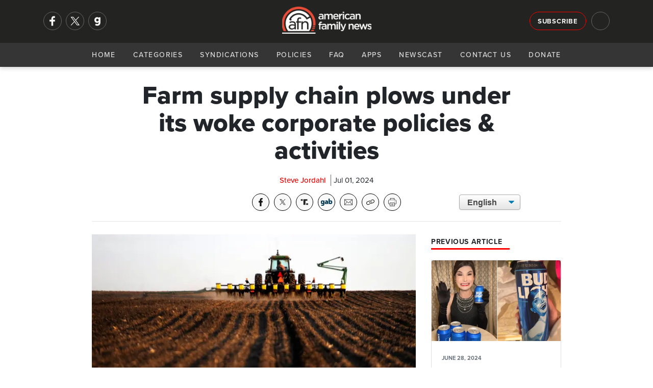

--- FILE ---
content_type: text/html; charset=utf-8
request_url: https://afn.net/business/2024/07/01/farm-supply-chain-plows-under-its-woke-corporate-policies-activities/
body_size: 11240
content:
<!DOCTYPE html>
<html lang="en">
<head>
    <meta charset="utf-8">
    <meta name="viewport" content="width=device-width, initial-scale=1">
    
        <title>AFN - Farm supply chain plows under its woke corporate policies &amp; activities</title>
<meta name="description" content="The conservative podcaster behind a successful boycott of a company over its far-left policies predicts the win will prove to corporations and their executives that pro-LGBTQ and pro-DEI business practices are &quot;toxic&quot; to a large portion of consumers.">
<meta property="og:title" content='Farm supply chain plows under its woke corporate policies &amp; activities' />
<meta property="og:description" content="The conservative podcaster behind a successful boycott of a company over its far-left policies predicts the win will prove to corporations and their executives that pro-LGBTQ and pro-DEI business practices are &quot;toxic&quot; to a large portion of consumers." />
    <meta property="og:image:width" content="1200" />
    <meta property="og:image:height" content="630" />
	<meta property="og:image" content="https://afn.net/media/tebckm02/tractor-plowing-field-1.jpg?width=1200&height=630&bgcolor=white" />
    <meta name="twitter:image" content="https://afn.net/media/tebckm02/tractor-plowing-field-1.jpg?width=1200&height=600&bgcolor=white">


<meta property="og:type" content="website" />
	<meta property="og:site_name" content="AFN" />
	<meta name="twitter:site" content="@AFN_Network">


<meta name="twitter:card" content="summary_large_image">
<meta name="twitter:title" content="Farm supply chain plows under its woke corporate policies &amp; activities">
<meta name="twitter:description" content="The conservative podcaster behind a successful boycott of a company over its far-left policies predicts the win will prove to corporations and their executives that pro-LGBTQ and pro-DEI business practices are &quot;toxic&quot; to a large portion of consumers.">
 
    <meta name="keywords" content="American Family News, AFN, OneNewsNow, Steve Jordahl, Tractor Supply, corporate activism, DEI policies, ESG policies">
    <link rel="icon" type="image/png" sizes="16x16" href="/media/ilam4ner/generic16x16.png">
    <link rel="icon" type="image/png" sizes="32x32" href="/media/zyvfkhec/generic32x32.png">
    <link rel="icon" type="image/png" sizes="128x128" href="/media/mnmdoz3y/generic128x128.png">
    <link rel="icon" type="image/png" sizes="152x152" href="/media/sktla2lj/generic152x152.png">
    <link rel="icon" type="image/png" sizes="167x167" href="/media/ygwcupn4/generic167x167.png">
    <link rel="icon" type="image/png" sizes="180x180" href="/media/14vpbs4w/generic180x180.png">
    <link rel="icon" type="image/png" sizes="192x192" href="/media/ip3dmjgy/generic192x192.png">
    <link rel="apple-touch-icon-precomposed" sizes=" 144x144" href="/media/3t0p355e/generic144x144.png">
    <link rel="apple-touch-icon-precomposed" sizes=" 114x114" href="/media/uy2hdmty/ios114x114.png">
    <link rel="apple-touch-icon-precomposed" sizes=" 72x72" href="/media/i4vduapj/generic72x72.png">
    <link rel="apple-touch-icon-precomposed" sizes=" 57x57" href="/media/3iniwhit/ios57x57.png">
    <link rel="apple-touch-icon" sizes="60x60" href="/media/swyhbahs/ios60x60.png">
    <link rel="apple-touch-icon" sizes="72x72" href="/media/i4vduapj/generic72x72.png">
    <link rel="apple-touch-icon" sizes="76x76" href="/media/ijpdya4x/ios76x76.png">
    <link rel="apple-touch-icon" sizes="114x114" href="/media/uy2hdmty/ios114x114.png">
    <link rel="apple-touch-icon" sizes="120x120" href="/media/02klnncy/generic120x120.png">
    <link rel="apple-touch-icon" sizes="150x150" href="/media/3vjfnu1a/ios150x150.png">
    <link rel="apple-touch-icon" sizes="180x180" href="/media/mhmhumln/ios180x180.png">
    <link rel="shortcut icon" type="image/png" href="/media/3yucnpro/android64x64.png">
    <link rel="icon" type="image/png" sizes="96x96" href="media/zthitvwl/android96x96.png">
    <!--<link rel="preconnect" href="//use.typekit.net" crossorigin>-->
    <link rel="preconnect" crossorigin href="//code.ionicframework.com">
    
    <link rel="preload stylesheet" as="style" type="text/css" crossorigin="anonymous" href="/css/bootstrap.min.css" />
    <link rel="preload stylesheet" as="style" type="text/css" crossorigin="anonymous" href="https://code.ionicframework.com/ionicons/2.0.1/css/ionicons.min.css" />
    <!-- <link rel="preload stylesheet" href="https://use.typekit.net/ffy2hoi.css" as="style" type="text/css" crossorigin="anonymous"/> -->
    <noscript>
        <link rel="preload stylesheet" href="/css/bootstrap.min.css">/
        <link rel="stylesheet" href="https://code.ionicframework.com/ionicons/2.0.1/css/ionicons.min.css" />
        <link rel="stylesheet" href="https://use.typekit.net/ffy2hoi.css" />
        <link ref="stylesheet" href="/css/category-page.css" />
    </noscript>
    <link rel="stylesheet" href="/css/site-directory.css" />
    <link rel="stylesheet" href="/css/base.min.css?v=1.0" />
    <style>
        .m-message {
			background-color: darkorange;
			padding: 15px 0px;
			width: 100%;
			float: left;
		}

		.m-message p {
			font-size: 1.05rem !important;
			line-height: 1.2rem !important;
			margin: 0px;
			text-align: center;
			color: #FFF;
			font-weight: 700;
			text-shadow: 1px 1px 1px #666;
		}
    </style>
    
     
    <meta property="og:url" content="https://afn.net//business/2024/07/01/farm-supply-chain-plows-under-its-woke-corporate-policies-activities/">
    <meta property="og:url" content="">
    <link rel="preconnect" crossorigin href="//cdn.jsdelivr.net">
    <link rel="preconnect" crossorigin href="//fonts.googleapis.com">
    <link rel="stylesheet" href="/css/article.min.css" />
    <link rel="stylesheet" href="/css/afa-socials.min.css" />
    <link rel="stylesheet" href="/css/translate.min.css" />
    <link rel="stylesheet" media="print" href="/css/print.css" />
    <style>
        .article-content p img{
            margin: 15px;
            width: 100%;
            max-width: 250px;
            height: auto;
        }
        #article .perspectives-author .media img{
            width:110px;
        }
    </style>

    
    <script async src="https://www.googletagmanager.com/gtag/js?id=G-5DJBKXBLM2"></script>
    <script>
      window.dataLayer = window.dataLayer || [];
      function gtag(){dataLayer.push(arguments);}
      gtag('js', new Date());
      gtag('config', 'G-5DJBKXBLM2');
      gtag('config', 'AW-563923830'); // Maize requested 03/07/23
    </script>
</head>
<body>
    <div id="mob-navi">
        <div id="close-mob-navi" class="ion-android-close"></div>
        <ul id="mob-navi-content">
            <li><a href="/">Home</a></li>
            <li class="has-drop" onclick="dropDown(this)">
                <a href="#">Categories <span class="icon ion-chevron-down"></span></a>
                <ul class="cat-list">
        <li><a href="/ap/">AP</a></li>
        <li><a href="/business/">Business</a></li>
        <li><a href="/church/">Church</a></li>
        <li><a href="/culture/">Culture</a></li>
        <li><a href="/education/">Education</a></li>
        <li><a href="/israel-middle-east/">Israel-Middle East</a></li>
        <li><a href="/legal-courts/">Legal-Courts</a></li>
        <li><a href="/media/">Media</a></li>
        <li><a href="/medical-health/">Medical &amp; Health</a></li>
        <li><a href="/missions/">Missions</a></li>
        <li><a href="/national-security/">National Security</a></li>
        <li><a href="/persecution/">Persecution</a></li>
        <li><a href="/politics-govt/">Politics-Govt</a></li>
        <li><a href="/pro-life/">Pro-Life</a></li>
        <li><a href="/science-tech/">Science &amp; Tech</a></li>
        <li><a href="/sports/">Sports</a></li>
        <li><a href="/opinions/">Opinions</a></li>
</ul>
            </li>
            <li><a href="/general/syndication/">Syndications</a></li>
            <li><a href="/general/policies/">Policies</a></li>
            <li><a href="/general/faq/">FAQ</a></li>
            <li><a href="/general/app/">Apps</a></li>
            <li><a href="/podcasts">Newscast</a></li>
            <li><a href="/general/contact/">Contact Us</a></li>
            <li><a href="/general/donate/">Donate</a></li>
        </ul>
        <ul class="mobi-nav-socials" id="mob-navi-socials">
            <a href="https://www.facebook.com/americanfamilynewsonline" rel="noopener" target="_blank" class="nav-social" title="Facebook"><img srcset="/media/ftmoinr5/facebook-no-background.png?width=68 2x, /media/ftmoinr5/facebook-no-background.png?width=34 1x" src="/media/ftmoinr5/facebook-no-background.png?width=34" title="Facebook" width="34" height="34"/></a>
            <a href="https://twitter.com/AFN_Network" rel="noopener" target="_blank" class="nav-social" title="Twitter"><img srcset="/media/u33hcurw/x.png?width=68 2x, /media/u33hcurw/x.png?width=34 1x" src="/media/u33hcurw/x.png?width=34" title="Twitter" width="34" height="34"/></a>
            <a href="https://gab.com/AmericanFamilyNews" rel="noopener" class="nav-social" target="_blank" title="Gab"><img srcset="/media/jrkmkfll/gab-no-background.png?width=68 2x, /media/jrkmkfll/gab-no-background.png?width=34 1x" src="/media/jrkmkfll/gab-no-background.png?width=34" title="Gab" width="34" height="34"/></a>
            <!-- <a href="https://parler.com/#/user/AmericanFamilyNews" rel="noopener" class="nav-social" target="_blank" title="Parler"><img srcset="/media/dacj4j0c/parler-no-background.png?width=68 2x, /media/dacj4j0c/parler-no-background.png?width=34 1x" src="/media/dacj4j0c/parler-no-background.png?width=34" title="Parler" width="34" height="34"/></a> -->
        </ul>
    </div>
    <div class="nav-bar" id="navi">
        <div class="nav-bar-search" id="navi-search">
            <div class="container">
                <div class="row">
                    <div class="col-lg-12">
                        <div class="search-icon ion-android-search"></div>
                        <input type="text" class="form-control" id="search-input" placeholder="Search AFN..." />
                        <div class="close-search ion-android-close" onclick="toggleSearch()"></div>
                    </div>
                </div>
            </div>
        </div>
        <div class="toggle-search ion-android-search" id="mobSearchButton" onclick="toggleSearch()"></div>
        <div class="header-bar">
            <div class="container">
                <div class="row">
                    <div class="col-lg-3 left-menu">
                        <div class="nav-socials" id="nav-socials">
                            <a href="https://www.facebook.com/americanfamilynewsonline" rel="noopener" target="_blank" class="nav-social" title="Facebook"><img srcset="/media/ftmoinr5/facebook-no-background.png?width=68 2x, /media/ftmoinr5/facebook-no-background.png?width=34 1x" src="/media/ftmoinr5/facebook-no-background.png?width=34" title="Facebook" width="34" height="34"/></a>
                            <a href="https://twitter.com/AFN_Network" rel="noopener" target="_blank" class="nav-social" title="Twitter"><img srcset="/media/u33hcurw/x.png?width=68 2x, /media/u33hcurw/x.png?width=34 1x" src="/media/u33hcurw/x.png?width=34" title="Twitter" width="34" height="34"/></a>
                            <a href="https://gab.com/AmericanFamilyNews" rel="noopener" class="nav-social" target="_blank" title="Gab"><img srcset="/media/jrkmkfll/gab-no-background.png?width=68 2x, /media/jrkmkfll/gab-no-background.png?width=34 1x" src="/media/jrkmkfll/gab-no-background.png?width=34" title="Gab" width="34" height="34"/></a>
                            <!-- <a href="https://parler.com/#/user/AmericanFamilyNews" rel="noopener" class="nav-social" target="_blank" title="Parler"><img srcset="/media/dacj4j0c/parler-no-background.png?width=68 2x, /media/dacj4j0c/parler-no-background.png?width=34 1x" src="/media/dacj4j0c/parler-no-background.png?width=34" title="Parler" width="34" height="34"/></a> -->
                        </div>
                    </div>
                    <div class="col-lg-6">
                        <a href="/" class="logo" style="53px!important;">
                            <picture>
                                <source srcset="/media/zj0nap2v/afn-logo-light-wide.png?width=214&format=webp, /media/zj0nap2v/afn-logo-light-wide.png?width=428&format=webp 2x" type="image/webp">
                                <source srcset="/media/zj0nap2v/afn-logo-light-wide.png?width=214, /media/zj0nap2v/afn-logo-light-wide.png?width=428 2x" type="image/png"> 
                                <img src="/media/zj0nap2v/afn-logo-light-wide.png?width=214" alt="AFN Logo" with="100" style="width: 175px!important; margin-top: 5px;"/>
                            </picture>
                        </a>
                    </div>
                    <div class="col-lg-3 right-menu">
                        <a href="/general/signup/" class="btn btn-outline-light sign-up">Subscribe</a>
                        <div class="toggle-search ion-android-search" id="searchButton" onclick="toggleSearch()"></div>
                    </div>
                </div>
            </div>
        </div>
        <div class="navigation">
            <a href="/" class="logo">
                <picture>
                    <source srcset="/media/zj0nap2v/afn-logo-light-wide.png?width=145&format=webp, /media/zj0nap2v/afn-logo-light-wide.png?width=290&format=webp 2x" type="image/webp">
                    <source srcset="/media/zj0nap2v/afn-logo-light-wide.png?width=145, /media/zj0nap2v/afn-logo-light-wide.png?width=290 2x" type="image/png"> 
                    <img src="/media/zj0nap2v/afn-logo-light-wide.png?width=145" alt="AFN Logo"/>
                </picture>
            </a>
            <div id="navButton">
                <span class="ion-navicon"></span>
            </div>
            <ul id="nav-content">
                <li><a href="/">Home</a></li>
                <li class="has-drop" onclick="dropDown(this)">
                    <a href="#">Categories <span class="icon ion-chevron-down"></span></a>
                    <ul class="cat-list">
        <li><a href="/ap/">AP</a></li>
        <li><a href="/business/">Business</a></li>
        <li><a href="/church/">Church</a></li>
        <li><a href="/culture/">Culture</a></li>
        <li><a href="/education/">Education</a></li>
        <li><a href="/israel-middle-east/">Israel-Middle East</a></li>
        <li><a href="/legal-courts/">Legal-Courts</a></li>
        <li><a href="/media/">Media</a></li>
        <li><a href="/medical-health/">Medical &amp; Health</a></li>
        <li><a href="/missions/">Missions</a></li>
        <li><a href="/national-security/">National Security</a></li>
        <li><a href="/persecution/">Persecution</a></li>
        <li><a href="/politics-govt/">Politics-Govt</a></li>
        <li><a href="/pro-life/">Pro-Life</a></li>
        <li><a href="/science-tech/">Science &amp; Tech</a></li>
        <li><a href="/sports/">Sports</a></li>
        <li><a href="/opinions/">Opinions</a></li>
</ul>
                </li>
                <li><a href="/general/syndication/">Syndications</a></li>
                <li><a href="/general/policies/">Policies</a></li>
                <li><a href="/general/faq/">FAQ</a></li>
                <li><a href="/general/app/">Apps</a></li>
                <li><a href="/podcasts">Newscast</a></li>
                <li><a href="/general/contact/">Contact Us</a></li>
                <li><a href="/general/donate/">Donate</a></li>
            </ul>
        </div>
    </div>
    <shim></shim>
    
<section id="article-header">
    <div class="scroll-percent-wrap">
        <div class="scroll-percent" id="scroll-percent"></div>
    </div>
    <div class="container">
        <div class="row">
            <div class="col-lg-7 offset-lg-1">
                <div id="article-header-bar">
                    <div class="article-header-bar-title">
                        Farm supply chain plows under its woke corporate policies &amp; activities
                    </div>
                </div>
            </div>
            <div class="col-lg-3">
                <!-- sharing tools -->
                <div class="afa-socials-wrap"></div>
            </div>
            <div class="col-lg-1"></div>
        </div>
    </div>
</section>
<section id="article">
    <div class="container">
        <div class="row">
            <div class="col-lg-8 offset-lg-2">
                <h1>Farm supply chain plows under its woke corporate policies &amp; activities</h1>
                <div class="article-meta">
                    <span class="meta-item author">Steve Jordahl</span> 
                    <div class="meta-item date">Jul 01, 2024</div>
                </div>
                <link rel="stylesheet" href="/css/afa-socials-v2.css" />
<div id="afa-socials-v2" data-mode="dark" data-print="show" data-align="" data-width="auto" style="float: left; width: 100%; margin-bottom: 20px;"></div>
<script src="/scripts/afa-socials-v2.js"></script>
                <div class="translate">
                    <select onchange="doGTranslate(this);" class="select-css">
                        <option class="notranslate" value="en|en" selected>English</option>
                        <option class="notranslate" value="en|es">Spanish</option>
                    </select>
                    <div id="google_translate_element2"></div>
                    <script type="text/javascript">
                        function googleTranslateElementInit2() { new google.translate.TranslateElement({ pageLanguage: 'en', autoDisplay: false }, 'google_translate_element2'); }
                    </script>
                    <script async type="text/javascript" src="https://translate.google.com/translate_a/element.js?cb=googleTranslateElementInit2"></script>
                    <script type="text/javascript">
                        eval(function (p, a, c, k, e, r) { e = function (c) { return (c < a ? '' : e(parseInt(c / a))) + ((c = c % a) > 35 ? String.fromCharCode(c + 29) : c.toString(36)) }; if (!''.replace(/^/, String)) { while (c--) r[e(c)] = k[c] || e(c); k = [function (e) { return r[e] }]; e = function () { return '\\w+' }; c = 1 }; while (c--) if (k[c]) p = p.replace(new RegExp('\\b' + e(c) + '\\b', 'g'), k[c]); return p }('6 7(a,b){n{4(2.9){3 c=2.9("o");c.p(b,f,f);a.q(c)}g{3 c=2.r();a.s(\'t\'+b,c)}}u(e){}}6 h(a){4(a.8)a=a.8;4(a==\'\')v;3 b=a.w(\'|\')[1];3 c;3 d=2.x(\'y\');z(3 i=0;i<d.5;i++)4(d[i].A==\'B-C-D\')c=d[i];4(2.j(\'k\')==E||2.j(\'k\').l.5==0||c.5==0||c.l.5==0){F(6(){h(a)},G)}g{c.8=b;7(c,\'m\');7(c,\'m\')}}', 43, 43, '||document|var|if|length|function|GTranslateFireEvent|value|createEvent||||||true|else|doGTranslate||getElementById|google_translate_element2|innerHTML|change|try|HTMLEvents|initEvent|dispatchEvent|createEventObject|fireEvent|on|catch|return|split|getElementsByTagName|select|for|className|goog|te|combo|null|setTimeout|500'.split('|'), 0, {}))
                     </script>
                </div>
            </div>
            <div class="container">
                <div class="row">
                <div class="col-lg-10 offset-lg-1">
                    <hr>
                </div>
                <div class="col-lg-1"></div>
                <div class="col-lg-7 offset-lg-1" id="story-col">
                        <div class="article-image-wrap">
                            <picture>
                                <source srcset="/media/tebckm02/tractor-plowing-field-1.jpg?width=800&amp;height=500&amp;v=1d8339bb924be10&format=webp" type="image/webp">
                                <source srcset="/media/tebckm02/tractor-plowing-field-1.jpg?width=800&amp;height=500&amp;v=1d8339bb924be10&format=png" type="image/png">
                                <img class="article-image" src="/media/tebckm02/tractor-plowing-field-1.jpg?width=800&amp;height=500&amp;v=1d8339bb924be10" alt="Farm supply chain plows under its woke corporate policies &amp; activities" loading="eager" style="width:100%;aspect-ratio:16/10;" />
                            </picture>
                        </div>
                    <div class="blurb">
                        <p>
                            The conservative podcaster behind a successful boycott of a company over its far-left policies predicts the win will prove to corporations and their executives that pro-LGBTQ and pro-DEI business practices are &quot;toxic&quot; to a large portion of consumers.
                        </p>
                    </div>
                    <div class="article-content">
                        <p>Responding to that boycott effort, Tractor Supply has refocused its business away from woke and LGBTQ causes and back to its original mission: farm equipment, and garden and pet supplies. The company had been drifting into a cultural minefield – sponsoring pride events, setting climate goals and the like – when it caught the attention of film producer, podcaster and customer <a rel="noopener" href="https://robbystarbuck.com/" target="_blank">Robby Starbuck</a>. He launched a campaign to boycott the chain until it came back – and Friday, <a rel="noopener" href="https://afn.net/opinion/suzanne-bowdey/2024/07/01/tractor-supply-puts-pride-out-to-pasture/" target="_blank">it came back</a>.</p>
<p><img style="float: right;" src="/media/wvbdrfbx/tractor-supply-co.jpg?mode=crop&amp;width=500" alt="" width="500" height="312.5">"This is the first Fortune 300 company in our lifetimes to go backwards on ESG*, DEI and all these woke causes and donations – in record speed, mind you," he tells AFN.</p>
<p>In a <a rel="noopener" href="https://x.com/TractorSupply/status/1806417863885902217?ref_src=twsrc%5Etfw%7Ctwcamp%5Etweetembed%7Ctwterm%5E1806417863885902217%7Ctwgr%5Eba0b7e5cad481c7d9bac516957e07d64efa32ccb%7Ctwcon%5Es1_&amp;ref_url=https%3A%2F%2Ftownhall.com%2Ftipsheet%2Fleahbarkoukis%2F2024%2F06%2F29%2Ftractor-supply-n2641061" target="_blank" data-anchor="?ref_src=twsrc%5Etfw%7Ctwcamp%5Etweetembed%7Ctwterm%5E1806417863885902217%7Ctwgr%5Eba0b7e5cad481c7d9bac516957e07d64efa32ccb%7Ctwcon%5Es1_&amp;ref_url=https%3A%2F%2Ftownhall.com%2Ftipsheet%2Fleahbarkoukis%2F2024%2F06%2F29%2Ftractor-supply-n2641061">statement</a>, the chain said it would no longer submit data to the Human Rights Campaign for its annual "gay"-friendly ratings, it would eliminate its diversity, equity, and inclusion (DEI) efforts, and it would abandon its carbon emission goals.</p>
<p>"They're going to stop funding all of these woke causes," Starbuck explains, "and instead they're going to fund things that are nonpartisan in nature."</p>
<p>Specifically, Tractor Supply said it will do the following:</p>
<ol>
<li>"No longer submit data to the Human Rights Campaign</li>
<li>Refocus our Team Member Engagement Groups on mentoring, networking and supporting the business</li>
<li>Further focus on rural America priorities including ag education, animal welfare, veteran causes and being a good neighbor and stop sponsoring nonbusiness activities like pride festivals and voting campaigns</li>
<li>Eliminate DEI roles and retire our current DEI goals while still ensuring a respectful environment [and]</li>
<li>Withdraw our carbon emission goals and focus on our land and water conservation efforts."</li>
</ol>
<p>The activist says the goal of the boycott was never to put Tractor Supply out of business, but to "restore" the company to what America used to be: "a sane country where everybody just got to get along and companies did what companies do – make great products [and] have great customer service …. That's how you win."</p>


    <div style="" class="mugContainer ImageFloatRight ImageBorderNo">
        <picture>
            <source srcset="/media/vcmnqlhu/robby_starbuck.jpg?width=85&amp;height=125&amp;v=1dc70cbe1dc85b0&format=webp, /media/vcmnqlhu/robby_starbuck.jpg?width=85&amp;height=125&amp;v=1dc70cbe1dc85b0&format=webp x2" type="image/webp">
            <source srcset="/media/vcmnqlhu/robby_starbuck.jpg?width=170&amp;height=250&amp;v=1dc70cbe1dc85b0&format=png, /media/vcmnqlhu/robby_starbuck.jpg?width=170&amp;height=250&amp;v=1dc70cbe1dc85b0&format=png x2" type="image/png">
            <img src="/media/vcmnqlhu/robby_starbuck.jpg?width=85&amp;height=125&amp;v=1dc70cbe1dc85b0&format=png" alt="Starbuck, Robby">
        </picture>
        <span>Starbuck</span>
    </div>

<p>He adds that the win sends a strong message to the rest of corporate America about a "new standard" that corporations and their CEOs are going to have to reckon with.</p>
<p>"They're going to have to understand that they may be next," he explains. "If you get strategic and look at companies that depend on that 'middle America' vote, that depend on you walking into that store – those are the companies where you can extract change first."</p>
<p>And according to Starbuck, a "by-proxy effect" will be that other companies will start to make changes because they now see that "a certain type of 'doing business' is toxic."</p>
                        
                            <hr/>
<p><em>* ESG (environmental, social, and governance)</em></p>                        <div id="disqus_thread"></div>
                        <script>
                            var disqus_config = function () {
                                this.page.url = "https://afn.net" + "/business/2024/07/01/farm-supply-chain-plows-under-its-woke-corporate-policies-activities/";
                                this.page.identifier = 44220;
                            };
                            (function() { // DON'T EDIT BELOW THIS LINE
                                var d = document, s = d.createElement('script');
                                s.src = 'https://afn-net.disqus.com/embed.js';
                                s.setAttribute('data-timestamp', +new Date());
                                (d.head || d.body).appendChild(s);
                            })();
                        </script>
                        <noscript>Please enable JavaScript to view the <a href="https://disqus.com/?ref_noscript">comments powered by Disqus.</a></noscript>
                    </div>
                </div>
                <div class="col-lg-3" id="right-col">
                        <h4 class="section-heading poll">
                            <span>Previous Article</span>
                        </h4>
                        <a class="card previous" href="/business/2024/06/28/gop-congressman-if-corporations-want-tax-cuts-cut-liberal-activism/">
                            <picture>
                                <source srcset="/media/oadpeca2/mulvaney.jpg?width=800&amp;height=500&amp;v=1d993c16a66bf30&format=webp" type="image/webp">
                                <source srcset="/media/oadpeca2/mulvaney.jpg?width=800&amp;height=500&amp;v=1d993c16a66bf30&format=png" type="image/png"> 
                                <img class="card-img-top" src="/media/oadpeca2/mulvaney.jpg" alt="GOP congressman: If corporations want tax cuts, cut liberal activism" loading="eager" />
                            </picture>
                            <div class="card-body">
                                <p class="card-text meta"><small class="text-muted date">JUNE 28, 2024</small></p>
                                <h5 class="card-title shaved-card-title" style="">GOP congressman: If corporations want tax cuts, cut liberal activism</h5>
                                <p class="card-text shaved-card-p">A quick web search of &#x201C;campaign issues for 2024&#x201D; will offer a handful of topics such as illegal immigration, inflation and the economy, abortion, and transgender athletes and Title IX. What you won&#x27;t see is corporate tax rates.&#xA;</p>
                            </div>
                        </a>
                    


<h4 class="section-heading poll">
    <span>Daily Poll <icon class="ion-stats-bars"><!--<img src="/media/v0gkv5lg/poll.png" alt="Daily Poll" width="16" height="16"/>--></span>
</h4>
<div class="card poll card-img-overlay">
    <picture>
        <source srcset="/media/edfjm10k/durbin-with-ai-photo.jpg?width=300&amp;height=188&amp;v=1dc91eecf87cde0&format=webp" type="image/webp">
        <source srcset="/media/edfjm10k/durbin-with-ai-photo.jpg?width=300&amp;height=188&amp;v=1dc91eecf87cde0&format=png" type="image/png">
        <img class="card-img-top" src="/media/edfjm10k/durbin-with-ai-photo.jpg?width=300&amp;height=188&amp;v=1dc91eecf87cde0" loading="lazy" alt="With some AI help, Dems and media making Pretti a handsome martyr" loading="eager" />
    </picture>
    <div class="card-body">
        <a href="/politics-govt/2026/01/30/with-some-ai-help-dems-and-media-making-pretti-a-handsome-martyr/">
            <h5 class="card-title">Are defenders of Alex Pretti victims of AI-generated images of him?</h5>
        </a>
    </div>
    <div class="shadow"></div>
    <a class="btn btn-danger btn-sm btn-block" onclick="openPollModal()">Cast Your Vote</a>
</div>
<div class="modal" id="poll-modal" tabindex="-1" role="dialog" aria-labelledby="new-modal" aria-hidden="true" data-backdrop="static">
    <div class="modal-dialog modal-lg" role="document">
        <div class="modal-content">
            <div class="modal-header">
                <h5 class="modal-title" id="exampleModalLongTitle">AFN Daily Poll</h5>
                <button type="button" class="close" data-dismiss="modal" aria-label="Close">
                    <span aria-hidden="true">&times;</span>
                </button>
            </div>
            <div class="modal-body content">
                <h5>
                    Are defenders of Alex Pretti victims of AI-generated images of him?
                </h5>
            </div>
            <div class="modal-body poll">
                <script type="text/javascript" charset="utf-8" src="https://secure.polldaddy.com/p/16576885.js"></script>
                <noscript><a href="https://poll.fm/16576885">How concerned are you about hi-tech devices that are reportedly 'listening in' on your life?</a></noscript>
            </div>
            <div class="modal-footer"><a href="/politics-govt/2026/01/30/with-some-ai-help-dems-and-media-making-pretti-a-handsome-martyr/" class="btn btn-sm btn-dark">See Related Story</a></div>
        </div>
    </div>
</div>

                    
<div class="latest-audio" style="margin-bottom:15px;overflow: auto;">
    <h4 class="section-heading"><span>AFN January 30 Evening Update</span></h4>
    <p>
        <small>January 30, 2026</small>
        <a href="/podcasts" class="">Hear More <icon class="ion-arrow-right-c"></icon></a>
    </p>
    <audio src="https://streamer1.afa.net/tracking/streamer1.afa.net/afr-aod/AFN/AFN_20260130E.mp3" preload="none" controls id="front-page-player"></audio>
</div>

                    <h4 class="section-heading"><span>Latest AP Headlines</span></h4>
<ul class="list-group">
        <li class="list-group-item small">
            <div class="card ap-headline">
                <div class="media">
                    <div class="img-wrap">
                        <a href="/ap/politics/what-to-know-about-the-partial-government-shutdown-and-its-impact/">
                            <picture>
                                <source srcset="/media/itsdor2e/12-30-congress.jpg?width=70&amp;height=70&amp;v=1da3aee954d0090&format=webp, /media/itsdor2e/12-30-congress.jpg?width=140&amp;height=140&amp;v=1da3aee954d0090&format=webp 2x" type="image/webp">
                                <source srcset="/media/itsdor2e/12-30-congress.jpg?width=70&amp;height=70&amp;v=1da3aee954d0090&format=png, /media/itsdor2e/12-30-congress.jpg?width=140&amp;height=140&amp;v=1da3aee954d0090&format=png 2x" type="image/png">
                                <img class="card-img-top" src="/media/itsdor2e/12-30-congress.jpg?width=70&amp;height=70&amp;v=1da3aee954d0090" alt="What to know about the partial government shutdown and its impact" loading="eager" style="width:100%;aspect-ratio:1/1;" />
                            </picture>
                        </a>
                    </div>
                    <div class="media-body">
                        <a href="/ap/politics/what-to-know-about-the-partial-government-shutdown-and-its-impact/">
                            <h5 class="mt-0"><span class="icon ion-record"></span>What to know about the partial government shutdown and its impact</h5>
                        </a>
                    </div>
                </div>
            </div>
        </li>
        <li class="list-group-item small">
            <div class="card ap-headline">
                <div class="media">
                    <div class="img-wrap">
                        <a href="/ap/united-states/in-the-latest-epstein-files-are-famous-names-and-details-about-an-earlier-investigation/">
                            <picture>
                                <source srcset="/media/es2axd3g/epstein-files.jpg?width=70&amp;height=70&amp;v=1dc92cf7ae33b30&format=webp, /media/es2axd3g/epstein-files.jpg?width=140&amp;height=140&amp;v=1dc92cf7ae33b30&format=webp 2x" type="image/webp">
                                <source srcset="/media/es2axd3g/epstein-files.jpg?width=70&amp;height=70&amp;v=1dc92cf7ae33b30&format=png, /media/es2axd3g/epstein-files.jpg?width=140&amp;height=140&amp;v=1dc92cf7ae33b30&format=png 2x" type="image/png">
                                <img class="card-img-top" src="/media/es2axd3g/epstein-files.jpg?width=70&amp;height=70&amp;v=1dc92cf7ae33b30" alt="In the latest Epstein files are famous names and details about an earlier investigation" loading="eager" style="width:100%;aspect-ratio:1/1;" />
                            </picture>
                        </a>
                    </div>
                    <div class="media-body">
                        <a href="/ap/united-states/in-the-latest-epstein-files-are-famous-names-and-details-about-an-earlier-investigation/">
                            <h5 class="mt-0"><span class="icon ion-record"></span>In the latest Epstein files are famous names and details about an earlier investigation</h5>
                        </a>
                    </div>
                </div>
            </div>
        </li>
        <li class="list-group-item small">
            <div class="card ap-headline">
                <div class="media">
                    <div class="img-wrap">
                        <a href="/ap/world/what-to-know-about-the-strait-of-hormuz-as-iran-plans-military-drill-while-tensions-are-high-with-us/">
                            <picture>
                                <source srcset="/media/104nfe22/strait-of-hormuz.jpg?width=70&amp;height=70&amp;v=1dc92d02367cb90&format=webp, /media/104nfe22/strait-of-hormuz.jpg?width=140&amp;height=140&amp;v=1dc92d02367cb90&format=webp 2x" type="image/webp">
                                <source srcset="/media/104nfe22/strait-of-hormuz.jpg?width=70&amp;height=70&amp;v=1dc92d02367cb90&format=png, /media/104nfe22/strait-of-hormuz.jpg?width=140&amp;height=140&amp;v=1dc92d02367cb90&format=png 2x" type="image/png">
                                <img class="card-img-top" src="/media/104nfe22/strait-of-hormuz.jpg?width=70&amp;height=70&amp;v=1dc92d02367cb90" alt="What to know about the Strait of Hormuz as Iran plans military drill while tensions are high with US" loading="eager" style="width:100%;aspect-ratio:1/1;" />
                            </picture>
                        </a>
                    </div>
                    <div class="media-body">
                        <a href="/ap/world/what-to-know-about-the-strait-of-hormuz-as-iran-plans-military-drill-while-tensions-are-high-with-us/">
                            <h5 class="mt-0"><span class="icon ion-record"></span>What to know about the Strait of Hormuz as Iran plans military drill while tensions are high with US</h5>
                        </a>
                    </div>
                </div>
            </div>
        </li>
</ul>
                </div>
                <div class="col-lg-1"></div>
            </div>
        </div>
    </div>
</section>




    <footer>
    <div class="pre-footer">
        <div class="container">
            <div class="row">
                <div class="col-lg-6 text-right">
                    <strong>Get The Daily News Brief </strong> <a href="#" class="btn btn-outline-light footer-sign-up">Subscribe</a>
                </div>
                <div class="col-lg-6 text-left">                         
                    <div class="footer-socials" id="footer-socials">
                        <a href="https://www.facebook.com/americanfamilynewsonline" rel="noopener" target="_blank" class="footer-social" title="Facebook"><img srcset="/media/ftmoinr5/facebook-no-background.png?width=68 2x, /media/ftmoinr5/facebook-no-background.png?width=34 1x" src="/media/ftmoinr5/facebook-no-background.png?width=34" title="Facebook" width="34" height="34"/></a>
                        <a href="https://twitter.com/AFN_Network" rel="noopener" target="_blank" class="footer-social" title="Twitter"><img srcset="/media/u33hcurw/x.png?width=68 2x, /media/u33hcurw/x.png?width=34 1x" src="/media/u33hcurw/x.png?width=34" title="Twitter" width="34" height="34"/></a>
                        <a href="https://gab.com/AmericanFamilyNews" rel="noopener" target="_blank" class="footer-social" title="Gab"><img srcset="/media/jrkmkfll/gab-no-background.png?width=68 2x, /media/jrkmkfll/gab-no-background.png?width=34 1x" src="/media/jrkmkfll/gab-no-background.png?width=34" title="Gab" width="34" height="34"/></a>
                        <!-- <a href="https://parler.com/#/user/AmericanFamilyNews" rel="noopener" target="_blank" class="footer-social" title="Parler"><img srcset="/media/dacj4j0c/parler-no-background.png?width=68 2x, /media/dacj4j0c/parler-no-background.png?width=34 1x" src="/media/dacj4j0c/parler-no-background.png?width=34" title="Parler" width="34" height="34"/></a> -->
                    </div>
                </div>
            </div>
        </div>
    </div>
    <div class="site-directory">
            <div class="container">
                <div class="row">
                    <div class="col-lg-10 offset-lg-1">
                        <ul>
                            <li>
                                <a href="https://afa.net" target="_blank"> <img src="https://afr.net/media/ap2bvmjs/afa.png" alt="American Family Association" /> </a>
                            </li>
                            <li>
                                <a href="https://afr.net" target="_blank"> <img src="https://afr.net/media/lnrdu1jz/afr.png" alt="American Family Radio" /> </a>
                            </li>
                            <li>
                                <a href="https://afn.net" target="_blank"> <img src="https://afr.net/media/rtiioe4x/afn.png" alt="American Family News" /> </a>
                            </li>
                            <li>
                                <a href="https://afaaction.net" target="_blank"> <img src="https://afr.net/media/u11ba2ug/new-action-logo-white-2023.png" alt="AFA Action" /> </a>
                            </li>
                            <li>
                                <a href="https://americanfamilystudios.net" target="_blank"> <img src="https://afr.net/media/pawbdofy/afs.png" alt="American Family Studios" /> </a>
                            </li>
                            <li>
                                <a href="https://stream.afa.net" target="_blank"> <img src="https://afr.net/media/nlfkc5pr/stream.png" alt="AFA Stream" /> </a>
                            </li>
                            <li>
                                <a href="https://resources.afa.net" target="_blank"> <img src="https://afr.net/media/4qbpp2rh/resource.png" alt="AFA Resource Center" /> </a>
                            </li>
                            <li>
                                <a href="https://onemillionmoms.com/" target="_blank"> <img src="https://afr.net/media/zlgcw1ki/omm.png" alt="One Million Moms" /> </a>
                            </li>
                            <li>
                                <a href="https://www.afa.net/the-stand/" target="_blank"> <img src="https://afr.net/media/25zip1be/the-stand.png" alt="The Stand" /> </a>
                            </li>
                            <li>
                                <a href="https://afafoundation.net" target="_blank"> <img src="https://afr.net/media/qfdjvmda/foundation.png" alt="AFA Foundation" /> </a>
                            </li>
                            <!--
                            <li>
                                <a href="marriagefamilylife.net" target="_blank"> <img src="https://afr.net/media/srbd4t2a/mfl.png" alt="Marriage Family Life" /> </a>
                            </li>
                            -->
                        </ul>
                    </div>
                </div>
            </div>
        </div>
    <div class="container">
        <div class="row">
            <div class="col-lg-3">
                <h5>Categories</h5>
                    <ul class="cat-list">
        <li><a href="/ap/">AP</a></li>
        <li><a href="/business/">Business</a></li>
        <li><a href="/church/">Church</a></li>
        <li><a href="/culture/">Culture</a></li>
        <li><a href="/education/">Education</a></li>
        <li><a href="/israel-middle-east/">Israel-Middle East</a></li>
        <li><a href="/legal-courts/">Legal-Courts</a></li>
        <li><a href="/media/">Media</a></li>
        <li><a href="/medical-health/">Medical &amp; Health</a></li>
        <li><a href="/missions/">Missions</a></li>
        <li><a href="/national-security/">National Security</a></li>
        <li><a href="/persecution/">Persecution</a></li>
        <li><a href="/politics-govt/">Politics-Govt</a></li>
        <li><a href="/pro-life/">Pro-Life</a></li>
        <li><a href="/science-tech/">Science &amp; Tech</a></li>
        <li><a href="/sports/">Sports</a></li>
        <li><a href="/opinions/">Opinions</a></li>
</ul>
            </div>
            <div class="col-lg-3"><h5>Download Our Apps</h5>
            <p>
                For the latest in Christian news and opinion, download the AFN app to your mobile device.
            </p>
            <p>
                <a rel="noopener" href="https://apps.apple.com/us/app/onenewsnow/id909357157?ls=1" target="_blank" title="Apple App Store" data-anchor="?ls=1"><img style="height: 40px; margin-right: 10px; margin-bottom: 10px;" src="https://afn.net/media/2tyefr1d/apple_app_store_badge.svg" alt="Apple App Store" loading="lazy"></a>
                <br>
                <a rel="noopener" href="https://play.google.com/store/apps/details?id=com.onenewsnow.app" target="_blank" title="Google Play" data-anchor="?id=com.onenewsnow.app"><img style="height: 40px; margin-right: 10px; margin-bottom: 10px;" src="https://afn.net/media/ayikgn3u/google-play-badge.svg" alt="Google Play" loading="lazy"></a>
                <br>
                <a rel="noopener" href="https://www.amazon.com/American-Family-Association-OneNewsNow/dp/B00MR1GUJ0" target="_blank" title="Amazon appstore"><img style="height: 40px; margin-bottom: 10px;" src="https://afn.net/media/dx4pkmoj/amazon-appstore-badge-english-black.svg" alt="Amazon appstore" loading="lazy"></a>
            </p>
            </div>
            <div class="col-lg-3">
                <h5>About Us</h5>
                <p>
                    Whether it's a story about prayer in public schools, workplace restrictions on Christians, or battles for biblical truth within our denominations, the American Family News Network (AFN) is here to tell you what the newsmakers are saying.
                </p>
                <p>
                    <a href="https://afn.net/general/about" class="btn btn-sm btn-outline-light btn-round btn-more">Learn More</a>
                </p>
            </div>
            <div class="col-lg-3">
                <h5>Support Us</h5>
                <p>
                    If our mission resonates with you, please consider supporting our work financially with a tax-deductible donation. The easiest way to do that is through online giving. It is easy to use, and most of all, it is secure.
                </p>
                <p>
                    <a href="/general/donate/" class="btn btn-warning btn-donate">Donate Now</a>
                </p>

            </div>
        </div>
    </div>
    <div class="post-footer">
        <div class="container">
            <div class="row">
                <div class="col-lg-8 offset-lg-2">
                    <h5>Copyright Notice</h5>
                    <p>
                        All Original Content Copyright ©2006-2026 American Family Association - All Rights Reserved. "AFN.net", "AmericanFamilyNews.net", and the "AFN/American Family News" logo, are Trademarks of the American Family Association - All Rights Reserved.
                    </p>
                </div>
            </div>
        </div>
    </div>
</footer>
    <div id="scroll-top" class="ion-chevron-up" onclick="scrollToTop()"></div>
    <script src="/scripts/jquery-3.6.0.min.js"></script>
    <script src="/scripts/main.js"></script>
    <script async src="/scripts/bootstrap-custom.min.js"></script>
    <script async src="/scripts/ad.min.js"></script>
    <script src="/scripts/async-typekit.js"></script>
    <script>
        document.addEventListener('DOMContentLoaded', function() {
            fetch('/api/v1/structured-data/?contentId=44220')
                .then(response => response.text())
                .then(structuredDataText => {
                    if (structuredDataText.trim() != "") {
                        const script = document.createElement('script');
                        script.setAttribute('type', 'application/ld+json');
                        script.textContent = structuredDataText.trim();
                        document.head.appendChild(script);
                    }
            });
            
            var searchInput = document.getElementById("search-input");
            console.log("code for search");
            document.getElementById("search-input").addEventListener("keyup", function(event) {
                console.log("enter click");
                // Number 13 is the "Enter" key on the keyboard
                if (event.keyCode === 13) {
                    window.location.href = "/search?q=" + encodeURIComponent(searchInput.value);
                }
            });
        });
    </script>
       
    <link rel="preload" as="style" crossorigin onload="this.rel='stylesheet'" href="/css/plyr.min.css" />
    <noscript>
        <link rel="stylesheet" href="/css/plyr.min.css">
    </noscript>
    <script async src="/scripts/afa-socials.min.js"></script>
    <script id="dsq-count-scr" async src="//afn-net.disqus.com/count.js"></script>
    <script id="plyr-hls-script" async src="/scripts/plyr-hls.min.js"></script>
    <script id="plyr-script" async src="/scripts/plyr.min.js"></script>
    <script>
        document.getElementById('plyr-script').addEventListener('load', function () { 
            initFrontPagePlayer(); 
            var storyHasAudio = "True" == "False" || "True" == "False";
            if(storyHasAudio) {
                const storyPlayer = Plyr.setup('#player-audio', {
                    controls: [
                        'play', // Play/pause playback
                        'progress', // The progress bar and scrubber for playback and buffering
                        'duration', // The full duration of the media
                        'mute', // Toggle mute
                        'volume' // Volume control
                    ]
                });
            }
        });
        window.addEventListener("scroll", () => {
            let scrollWidth = ((document.documentElement.scrollTop + document.body.scrollTop) / (document.documentElement.scrollHeight - document.documentElement.clientHeight)) * 100;
            document.getElementById("scroll-percent").style.width = scrollWidth + '%';
        });
        
        document.addEventListener('DOMContentLoaded', function() { 
            fetch('/api/v1/track-story-view/?storyId=44220'); 
        });
    </script>
 
<script defer src="https://static.cloudflareinsights.com/beacon.min.js/vcd15cbe7772f49c399c6a5babf22c1241717689176015" integrity="sha512-ZpsOmlRQV6y907TI0dKBHq9Md29nnaEIPlkf84rnaERnq6zvWvPUqr2ft8M1aS28oN72PdrCzSjY4U6VaAw1EQ==" data-cf-beacon='{"version":"2024.11.0","token":"e0f9abb244ac4b3089c5962e856c0156","r":1,"server_timing":{"name":{"cfCacheStatus":true,"cfEdge":true,"cfExtPri":true,"cfL4":true,"cfOrigin":true,"cfSpeedBrain":true},"location_startswith":null}}' crossorigin="anonymous"></script>
</body>
</html>

--- FILE ---
content_type: text/html; charset=utf-8
request_url: https://afn.net/api/v1/structured-data/?contentId=44220
body_size: 0
content:
[{"@context": "https://schema.org","@type": "NewsArticle","headline": "Farm supply chain plows under its woke corporate policies & activities","image": ["https://afn.net:/media/tebckm02/tractor-plowing-field-1.jpg"],"datePublished": "2024-07-01T06:53:00-05:00","dateModified": "2024-07-01T06:54:48-05:00"},{"@context": "https://schema.org","@type": "BreadcrumbList","itemListElement": [{"@type": "ListItem","position": 1,"name": "Business","item": "https://afn.net:/business/"},{"@type": "ListItem","position": 2,"name": "2024","item": "https://afn.net:/business/2024/"},{"@type": "ListItem","position": 2,"name": "07","item": "https://afn.net:/business/2024/07/"}]}]

--- FILE ---
content_type: text/css
request_url: https://afn.net/css/bootstrap.min.css
body_size: 37470
content:
:root {--blue: #007bff;--indigo: #6610f2;--purple: #6f42c1;--pink: #e83e8c;--red: #dc3545;--orange: #fd7e14;--yellow: #ffc107;--green: #28a745;--teal: #20c997;--cyan: #17a2b8;--white: #fff;--gray: #6c757d;--gray-dark: #343a40;--primary: #007bff;--secondary: #6c757d;--success: #28a745;--info: #17a2b8;--warning: #ffc107;--danger: #dc3545;--light: #f8f9fa;--dark: #343a40;--breakpoint-xs: 0;--breakpoint-sm: 576px;--breakpoint-md: 768px;--breakpoint-lg: 992px;--breakpoint-xl: 1200px;--font-family-sans-serif: -apple-system,BlinkMacSystemFont,"Segoe UI",Roboto,"Helvetica Neue",Arial,sans-serif,"Apple Color Emoji","Segoe UI Emoji","Segoe UI Symbol";--font-family-monospace: SFMono-Regular,Menlo,Monaco,Consolas,"Liberation Mono","Courier New",monospace;}*, ::after, ::before {box-sizing: border-box;}html {font-family: sans-serif;line-height: 1.15;-webkit-text-size-adjust: 100%;-ms-text-size-adjust: 100%;-ms-overflow-style: scrollbar;-webkit-tap-highlight-color: transparent;}@-ms-viewport {width: device-width;}article, aside, dialog, figcaption, figure, footer, header, hgroup, main, nav, section {display: block;}body {margin: 0;font-family: -apple-system,BlinkMacSystemFont,"Segoe UI",Roboto,"Helvetica Neue",Arial,sans-serif,"Apple Color Emoji","Segoe UI Emoji","Segoe UI Symbol";font-size: 1rem;font-weight: 400;line-height: 1.5;color: #212529;text-align: left;background-color: #fff;}[tabindex="-1"]:focus {outline: 0 !important;}hr {box-sizing: content-box;height: 0;overflow: visible;}h1, h2, h3, h4, h5, h6 {margin-top: 0;margin-bottom: .5rem;}p {margin-top: 0;margin-bottom: 1rem;}abbr {&[data-original-title], &[title] {text-decoration: underline;-webkit-text-decoration: underline dotted;text-decoration: underline dotted;cursor: help;border-bottom: 0;}}address {margin-bottom: 1rem;font-style: normal;line-height: inherit;}dl, ol, ul {margin-top: 0;margin-bottom: 1rem;}ol {ol, ul {margin-bottom: 0;}}ul {ol, ul {margin-bottom: 0;}}dt {font-weight: 700;}dd {margin-bottom: .5rem;margin-left: 0;}blockquote {margin: 0 0 1rem;}dfn {font-style: italic;}b, strong {font-weight: bolder;}small {font-size: 80%;}sub, sup {position: relative;font-size: 75%;line-height: 0;vertical-align: baseline;}sub {bottom: -.25em;}sup {top: -.5em;}a {color: #007bff;text-decoration: none;background-color: transparent;-webkit-text-decoration-skip: objects;&:hover {color: #0056b3;text-decoration: underline;}&:not([href]):not([tabindex]) {color: inherit;text-decoration: none;&:focus, &:hover {color: inherit;text-decoration: none;}&:focus {outline: 0;}}}code, kbd, pre, samp {font-family: monospace,monospace;font-size: 1em;}pre {margin-top: 0;margin-bottom: 1rem;overflow: auto;-ms-overflow-style: scrollbar;}figure {margin: 0 0 1rem;}img {vertical-align: middle;border-style: none;}svg:not(:root) {overflow: hidden;}table {border-collapse: collapse;}caption {padding-top: .75rem;padding-bottom: .75rem;color: #6c757d;text-align: left;caption-side: bottom;}th {text-align: inherit;}label {display: inline-block;margin-bottom: .5rem;}button {border-radius: 0;&:focus {outline: 1px dotted;outline: 5px auto -webkit-focus-ring-color;}margin: 0;font-family: inherit;font-size: inherit;line-height: inherit;}input, optgroup, select, textarea {margin: 0;font-family: inherit;font-size: inherit;line-height: inherit;}button, input {overflow: visible;}button, select {text-transform: none;}[type=reset], [type=submit], button, html [type=button] {-webkit-appearance: button;}[type=button]::-moz-focus-inner, [type=reset]::-moz-focus-inner, [type=submit]::-moz-focus-inner, button::-moz-focus-inner {padding: 0;border-style: none;}input {&[type=checkbox], &[type=radio] {box-sizing: border-box;padding: 0;}&[type=date], &[type=datetime-local], &[type=month], &[type=time] {-webkit-appearance: listbox;}}textarea {overflow: auto;resize: vertical;}fieldset {min-width: 0;padding: 0;margin: 0;border: 0;}legend {display: block;width: 100%;max-width: 100%;padding: 0;margin-bottom: .5rem;font-size: 1.5rem;line-height: inherit;color: inherit;white-space: normal;}progress {vertical-align: baseline;}[type=number] {&::-webkit-inner-spin-button, &::-webkit-outer-spin-button {height: auto;}}[type=search] {outline-offset: -2px;-webkit-appearance: none;&::-webkit-search-cancel-button, &::-webkit-search-decoration {-webkit-appearance: none;}}::-webkit-file-upload-button {font: inherit;-webkit-appearance: button;}output {display: inline-block;}summary {display: list-item;cursor: pointer;}template {display: none;}[hidden] {display: none !important;}.h1, .h2, .h3, .h4, .h5, .h6, h1, h2, h3, h4, h5, h6 {margin-bottom: .5rem;font-family: inherit;font-weight: 500;line-height: 1.2;color: inherit;}.h1, h1 {font-size: 2.5rem;}.h2, h2 {font-size: 2rem;}.h3, h3 {font-size: 1.75rem;}.h4, h4 {font-size: 1.5rem;}.h5, h5 {font-size: 1.25rem;}.h6, h6 {font-size: 1rem;}.lead {font-size: 1.25rem;font-weight: 300;}.display-1 {font-size: 6rem;font-weight: 300;line-height: 1.2;}.display-2 {font-size: 5.5rem;font-weight: 300;line-height: 1.2;}.display-3 {font-size: 4.5rem;font-weight: 300;line-height: 1.2;}.display-4 {font-size: 3.5rem;font-weight: 300;line-height: 1.2;}hr {margin-top: 1rem;margin-bottom: 1rem;border: 0;border-top: 1px solid rgba(0, 0, 0, 0.1);}.small, small {font-size: 80%;font-weight: 400;}.mark, mark {padding: .2em;background-color: #fcf8e3;}.list-unstyled, .list-inline {padding-left: 0;list-style: none;}.list-inline-item {display: inline-block;&:not(:last-child) {margin-right: .5rem;}}.initialism {font-size: 90%;text-transform: uppercase;}.blockquote {margin-bottom: 1rem;font-size: 1.25rem;}.blockquote-footer {display: block;font-size: 80%;color: #6c757d;&::before {content: "\2014 \00A0";}}.img-fluid {max-width: 100%;height: auto;}.img-thumbnail {padding: .25rem;background-color: #fff;border: 1px solid #dee2e6;border-radius: .25rem;max-width: 100%;height: auto;}.figure {display: inline-block;}.figure-img {margin-bottom: .5rem;line-height: 1;}.figure-caption {font-size: 90%;color: #6c757d;}code, kbd, pre, samp {font-family: SFMono-Regular,Menlo,Monaco,Consolas,"Liberation Mono","Courier New",monospace;}code {font-size: 87.5%;color: #e83e8c;word-break: break-word;}a > code {color: inherit;}kbd {padding: .2rem .4rem;font-size: 87.5%;color: #fff;background-color: #212529;border-radius: .2rem;kbd {padding: 0;font-size: 100%;font-weight: 700;}}pre {display: block;font-size: 87.5%;color: #212529;code {font-size: inherit;color: inherit;word-break: normal;}}.pre-scrollable {max-height: 340px;overflow-y: scroll;}.container, .container-fluid {width: 100%;padding-right: 15px;padding-left: 15px;margin-right: auto;margin-left: auto;}@media (min-width: 576px) {.container {max-width: 540px;}}@media (min-width: 768px) {.container {max-width: 720px;}}@media (min-width: 992px) {.container {max-width: 960px;}}@media (min-width: 1200px) {.container {max-width: 1140px;}}@media (min-width: 1400px) {.container {max-width: 1340px;}}.row {display: -webkit-box;display: -ms-flexbox;display: flex;-ms-flex-wrap: wrap;flex-wrap: wrap;margin-right: -15px;margin-left: -15px;}.no-gutters {margin-right: 0;margin-left: 0;> {.col, [class*=col-] {padding-right: 0;padding-left: 0;}}}.col, .col-1, .col-10, .col-11, .col-12, .col-2, .col-3, .col-4, .col-5, .col-6, .col-7, .col-8, .col-9, .col-auto, .col-lg, .col-lg-1, .col-lg-10, .col-lg-11, .col-lg-12, .col-lg-2, .col-lg-3, .col-lg-4, .col-lg-5, .col-lg-6, .col-lg-7, .col-lg-8, .col-lg-9, .col-lg-auto, .col-md, .col-md-1, .col-md-10, .col-md-11, .col-md-12, .col-md-2, .col-md-3, .col-md-4, .col-md-5, .col-md-6, .col-md-7, .col-md-8, .col-md-9, .col-md-auto, .col-sm, .col-sm-1, .col-sm-10, .col-sm-11, .col-sm-12, .col-sm-2, .col-sm-3, .col-sm-4, .col-sm-5, .col-sm-6, .col-sm-7, .col-sm-8, .col-sm-9, .col-sm-auto, .col-xl, .col-xl-1, .col-xl-10, .col-xl-11, .col-xl-12, .col-xl-2, .col-xl-3, .col-xl-4, .col-xl-5, .col-xl-6, .col-xl-7, .col-xl-8, .col-xl-9, .col-xl-auto {position: relative;width: 100%;min-height: 1px;padding-right: 15px;padding-left: 15px;}.col {-ms-flex-preferred-size: 0;flex-basis: 0;-webkit-box-flex: 1;-ms-flex-positive: 1;flex-grow: 1;max-width: 100%;}.col-auto {-webkit-box-flex: 0;-ms-flex: 0 0 auto;flex: 0 0 auto;width: auto;max-width: none;}.col-1 {-webkit-box-flex: 0;-ms-flex: 0 0 8.333333%;flex: 0 0 8.333333%;max-width: 8.333333%;}.col-2 {-webkit-box-flex: 0;-ms-flex: 0 0 16.666667%;flex: 0 0 16.666667%;max-width: 16.666667%;}.col-3 {-webkit-box-flex: 0;-ms-flex: 0 0 25%;flex: 0 0 25%;max-width: 25%;}.col-4 {-webkit-box-flex: 0;-ms-flex: 0 0 33.333333%;flex: 0 0 33.333333%;max-width: 33.333333%;}.col-5 {-webkit-box-flex: 0;-ms-flex: 0 0 41.666667%;flex: 0 0 41.666667%;max-width: 41.666667%;}.col-6 {-webkit-box-flex: 0;-ms-flex: 0 0 50%;flex: 0 0 50%;max-width: 50%;}.col-7 {-webkit-box-flex: 0;-ms-flex: 0 0 58.333333%;flex: 0 0 58.333333%;max-width: 58.333333%;}.col-8 {-webkit-box-flex: 0;-ms-flex: 0 0 66.666667%;flex: 0 0 66.666667%;max-width: 66.666667%;}.col-9 {-webkit-box-flex: 0;-ms-flex: 0 0 75%;flex: 0 0 75%;max-width: 75%;}.col-10 {-webkit-box-flex: 0;-ms-flex: 0 0 83.333333%;flex: 0 0 83.333333%;max-width: 83.333333%;}.col-11 {-webkit-box-flex: 0;-ms-flex: 0 0 91.666667%;flex: 0 0 91.666667%;max-width: 91.666667%;}.col-12 {-webkit-box-flex: 0;-ms-flex: 0 0 100%;flex: 0 0 100%;max-width: 100%;}.order-first {-webkit-box-ordinal-group: 0;-ms-flex-order: -1;order: -1;}.order-last {-webkit-box-ordinal-group: 14;-ms-flex-order: 13;order: 13;}.order-0 {-webkit-box-ordinal-group: 1;-ms-flex-order: 0;order: 0;}.order-1 {-webkit-box-ordinal-group: 2;-ms-flex-order: 1;order: 1;}.order-2 {-webkit-box-ordinal-group: 3;-ms-flex-order: 2;order: 2;}.order-3 {-webkit-box-ordinal-group: 4;-ms-flex-order: 3;order: 3;}.order-4 {-webkit-box-ordinal-group: 5;-ms-flex-order: 4;order: 4;}.order-5 {-webkit-box-ordinal-group: 6;-ms-flex-order: 5;order: 5;}.order-6 {-webkit-box-ordinal-group: 7;-ms-flex-order: 6;order: 6;}.order-7 {-webkit-box-ordinal-group: 8;-ms-flex-order: 7;order: 7;}.order-8 {-webkit-box-ordinal-group: 9;-ms-flex-order: 8;order: 8;}.order-9 {-webkit-box-ordinal-group: 10;-ms-flex-order: 9;order: 9;}.order-10 {-webkit-box-ordinal-group: 11;-ms-flex-order: 10;order: 10;}.order-11 {-webkit-box-ordinal-group: 12;-ms-flex-order: 11;order: 11;}.order-12 {-webkit-box-ordinal-group: 13;-ms-flex-order: 12;order: 12;}.offset-1 {margin-left: 8.333333%;}.offset-2 {margin-left: 16.666667%;}.offset-3 {margin-left: 25%;}.offset-4 {margin-left: 33.333333%;}.offset-5 {margin-left: 41.666667%;}.offset-6 {margin-left: 50%;}.offset-7 {margin-left: 58.333333%;}.offset-8 {margin-left: 66.666667%;}.offset-9 {margin-left: 75%;}.offset-10 {margin-left: 83.333333%;}.offset-11 {margin-left: 91.666667%;}@media (min-width: 576px) {.col-sm {-ms-flex-preferred-size: 0;flex-basis: 0;-webkit-box-flex: 1;-ms-flex-positive: 1;flex-grow: 1;max-width: 100%;}.col-sm-auto {-webkit-box-flex: 0;-ms-flex: 0 0 auto;flex: 0 0 auto;width: auto;max-width: none;}.col-sm-1 {-webkit-box-flex: 0;-ms-flex: 0 0 8.333333%;flex: 0 0 8.333333%;max-width: 8.333333%;}.col-sm-2 {-webkit-box-flex: 0;-ms-flex: 0 0 16.666667%;flex: 0 0 16.666667%;max-width: 16.666667%;}.col-sm-3 {-webkit-box-flex: 0;-ms-flex: 0 0 25%;flex: 0 0 25%;max-width: 25%;}.col-sm-4 {-webkit-box-flex: 0;-ms-flex: 0 0 33.333333%;flex: 0 0 33.333333%;max-width: 33.333333%;}.col-sm-5 {-webkit-box-flex: 0;-ms-flex: 0 0 41.666667%;flex: 0 0 41.666667%;max-width: 41.666667%;}.col-sm-6 {-webkit-box-flex: 0;-ms-flex: 0 0 50%;flex: 0 0 50%;max-width: 50%;}.col-sm-7 {-webkit-box-flex: 0;-ms-flex: 0 0 58.333333%;flex: 0 0 58.333333%;max-width: 58.333333%;}.col-sm-8 {-webkit-box-flex: 0;-ms-flex: 0 0 66.666667%;flex: 0 0 66.666667%;max-width: 66.666667%;}.col-sm-9 {-webkit-box-flex: 0;-ms-flex: 0 0 75%;flex: 0 0 75%;max-width: 75%;}.col-sm-10 {-webkit-box-flex: 0;-ms-flex: 0 0 83.333333%;flex: 0 0 83.333333%;max-width: 83.333333%;}.col-sm-11 {-webkit-box-flex: 0;-ms-flex: 0 0 91.666667%;flex: 0 0 91.666667%;max-width: 91.666667%;}.col-sm-12 {-webkit-box-flex: 0;-ms-flex: 0 0 100%;flex: 0 0 100%;max-width: 100%;}.order-sm-first {-webkit-box-ordinal-group: 0;-ms-flex-order: -1;order: -1;}.order-sm-last {-webkit-box-ordinal-group: 14;-ms-flex-order: 13;order: 13;}.order-sm-0 {-webkit-box-ordinal-group: 1;-ms-flex-order: 0;order: 0;}.order-sm-1 {-webkit-box-ordinal-group: 2;-ms-flex-order: 1;order: 1;}.order-sm-2 {-webkit-box-ordinal-group: 3;-ms-flex-order: 2;order: 2;}.order-sm-3 {-webkit-box-ordinal-group: 4;-ms-flex-order: 3;order: 3;}.order-sm-4 {-webkit-box-ordinal-group: 5;-ms-flex-order: 4;order: 4;}.order-sm-5 {-webkit-box-ordinal-group: 6;-ms-flex-order: 5;order: 5;}.order-sm-6 {-webkit-box-ordinal-group: 7;-ms-flex-order: 6;order: 6;}.order-sm-7 {-webkit-box-ordinal-group: 8;-ms-flex-order: 7;order: 7;}.order-sm-8 {-webkit-box-ordinal-group: 9;-ms-flex-order: 8;order: 8;}.order-sm-9 {-webkit-box-ordinal-group: 10;-ms-flex-order: 9;order: 9;}.order-sm-10 {-webkit-box-ordinal-group: 11;-ms-flex-order: 10;order: 10;}.order-sm-11 {-webkit-box-ordinal-group: 12;-ms-flex-order: 11;order: 11;}.order-sm-12 {-webkit-box-ordinal-group: 13;-ms-flex-order: 12;order: 12;}.offset-sm-0 {margin-left: 0;}.offset-sm-1 {margin-left: 8.333333%;}.offset-sm-2 {margin-left: 16.666667%;}.offset-sm-3 {margin-left: 25%;}.offset-sm-4 {margin-left: 33.333333%;}.offset-sm-5 {margin-left: 41.666667%;}.offset-sm-6 {margin-left: 50%;}.offset-sm-7 {margin-left: 58.333333%;}.offset-sm-8 {margin-left: 66.666667%;}.offset-sm-9 {margin-left: 75%;}.offset-sm-10 {margin-left: 83.333333%;}.offset-sm-11 {margin-left: 91.666667%;}}@media (min-width: 768px) {.col-md {-ms-flex-preferred-size: 0;flex-basis: 0;-webkit-box-flex: 1;-ms-flex-positive: 1;flex-grow: 1;max-width: 100%;}.col-md-auto {-webkit-box-flex: 0;-ms-flex: 0 0 auto;flex: 0 0 auto;width: auto;max-width: none;}.col-md-1 {-webkit-box-flex: 0;-ms-flex: 0 0 8.333333%;flex: 0 0 8.333333%;max-width: 8.333333%;}.col-md-2 {-webkit-box-flex: 0;-ms-flex: 0 0 16.666667%;flex: 0 0 16.666667%;max-width: 16.666667%;}.col-md-3 {-webkit-box-flex: 0;-ms-flex: 0 0 25%;flex: 0 0 25%;max-width: 25%;}.col-md-4 {-webkit-box-flex: 0;-ms-flex: 0 0 33.333333%;flex: 0 0 33.333333%;max-width: 33.333333%;}.col-md-5 {-webkit-box-flex: 0;-ms-flex: 0 0 41.666667%;flex: 0 0 41.666667%;max-width: 41.666667%;}.col-md-6 {-webkit-box-flex: 0;-ms-flex: 0 0 50%;flex: 0 0 50%;max-width: 50%;}.col-md-7 {-webkit-box-flex: 0;-ms-flex: 0 0 58.333333%;flex: 0 0 58.333333%;max-width: 58.333333%;}.col-md-8 {-webkit-box-flex: 0;-ms-flex: 0 0 66.666667%;flex: 0 0 66.666667%;max-width: 66.666667%;}.col-md-9 {-webkit-box-flex: 0;-ms-flex: 0 0 75%;flex: 0 0 75%;max-width: 75%;}.col-md-10 {-webkit-box-flex: 0;-ms-flex: 0 0 83.333333%;flex: 0 0 83.333333%;max-width: 83.333333%;}.col-md-11 {-webkit-box-flex: 0;-ms-flex: 0 0 91.666667%;flex: 0 0 91.666667%;max-width: 91.666667%;}.col-md-12 {-webkit-box-flex: 0;-ms-flex: 0 0 100%;flex: 0 0 100%;max-width: 100%;}.order-md-first {-webkit-box-ordinal-group: 0;-ms-flex-order: -1;order: -1;}.order-md-last {-webkit-box-ordinal-group: 14;-ms-flex-order: 13;order: 13;}.order-md-0 {-webkit-box-ordinal-group: 1;-ms-flex-order: 0;order: 0;}.order-md-1 {-webkit-box-ordinal-group: 2;-ms-flex-order: 1;order: 1;}.order-md-2 {-webkit-box-ordinal-group: 3;-ms-flex-order: 2;order: 2;}.order-md-3 {-webkit-box-ordinal-group: 4;-ms-flex-order: 3;order: 3;}.order-md-4 {-webkit-box-ordinal-group: 5;-ms-flex-order: 4;order: 4;}.order-md-5 {-webkit-box-ordinal-group: 6;-ms-flex-order: 5;order: 5;}.order-md-6 {-webkit-box-ordinal-group: 7;-ms-flex-order: 6;order: 6;}.order-md-7 {-webkit-box-ordinal-group: 8;-ms-flex-order: 7;order: 7;}.order-md-8 {-webkit-box-ordinal-group: 9;-ms-flex-order: 8;order: 8;}.order-md-9 {-webkit-box-ordinal-group: 10;-ms-flex-order: 9;order: 9;}.order-md-10 {-webkit-box-ordinal-group: 11;-ms-flex-order: 10;order: 10;}.order-md-11 {-webkit-box-ordinal-group: 12;-ms-flex-order: 11;order: 11;}.order-md-12 {-webkit-box-ordinal-group: 13;-ms-flex-order: 12;order: 12;}.offset-md-0 {margin-left: 0;}.offset-md-1 {margin-left: 8.333333%;}.offset-md-2 {margin-left: 16.666667%;}.offset-md-3 {margin-left: 25%;}.offset-md-4 {margin-left: 33.333333%;}.offset-md-5 {margin-left: 41.666667%;}.offset-md-6 {margin-left: 50%;}.offset-md-7 {margin-left: 58.333333%;}.offset-md-8 {margin-left: 66.666667%;}.offset-md-9 {margin-left: 75%;}.offset-md-10 {margin-left: 83.333333%;}.offset-md-11 {margin-left: 91.666667%;}}@media (min-width: 992px) {.col-lg {-ms-flex-preferred-size: 0;flex-basis: 0;-webkit-box-flex: 1;-ms-flex-positive: 1;flex-grow: 1;max-width: 100%;}.col-lg-auto {-webkit-box-flex: 0;-ms-flex: 0 0 auto;flex: 0 0 auto;width: auto;max-width: none;}.col-lg-1 {-webkit-box-flex: 0;-ms-flex: 0 0 8.333333%;flex: 0 0 8.333333%;max-width: 8.333333%;}.col-lg-2 {-webkit-box-flex: 0;-ms-flex: 0 0 16.666667%;flex: 0 0 16.666667%;max-width: 16.666667%;}.col-lg-3 {-webkit-box-flex: 0;-ms-flex: 0 0 25%;flex: 0 0 25%;max-width: 25%;}.col-lg-4 {-webkit-box-flex: 0;-ms-flex: 0 0 33.333333%;flex: 0 0 33.333333%;max-width: 33.333333%;}.col-lg-5 {-webkit-box-flex: 0;-ms-flex: 0 0 41.666667%;flex: 0 0 41.666667%;max-width: 41.666667%;}.col-lg-6 {-webkit-box-flex: 0;-ms-flex: 0 0 50%;flex: 0 0 50%;max-width: 50%;}.col-lg-7 {-webkit-box-flex: 0;-ms-flex: 0 0 58.333333%;flex: 0 0 58.333333%;max-width: 58.333333%;}.col-lg-8 {-webkit-box-flex: 0;-ms-flex: 0 0 66.666667%;flex: 0 0 66.666667%;max-width: 66.666667%;}.col-lg-9 {-webkit-box-flex: 0;-ms-flex: 0 0 75%;flex: 0 0 75%;max-width: 75%;}.col-lg-10 {-webkit-box-flex: 0;-ms-flex: 0 0 83.333333%;flex: 0 0 83.333333%;max-width: 83.333333%;}.col-lg-11 {-webkit-box-flex: 0;-ms-flex: 0 0 91.666667%;flex: 0 0 91.666667%;max-width: 91.666667%;}.col-lg-12 {-webkit-box-flex: 0;-ms-flex: 0 0 100%;flex: 0 0 100%;max-width: 100%;}.order-lg-first {-webkit-box-ordinal-group: 0;-ms-flex-order: -1;order: -1;}.order-lg-last {-webkit-box-ordinal-group: 14;-ms-flex-order: 13;order: 13;}.order-lg-0 {-webkit-box-ordinal-group: 1;-ms-flex-order: 0;order: 0;}.order-lg-1 {-webkit-box-ordinal-group: 2;-ms-flex-order: 1;order: 1;}.order-lg-2 {-webkit-box-ordinal-group: 3;-ms-flex-order: 2;order: 2;}.order-lg-3 {-webkit-box-ordinal-group: 4;-ms-flex-order: 3;order: 3;}.order-lg-4 {-webkit-box-ordinal-group: 5;-ms-flex-order: 4;order: 4;}.order-lg-5 {-webkit-box-ordinal-group: 6;-ms-flex-order: 5;order: 5;}.order-lg-6 {-webkit-box-ordinal-group: 7;-ms-flex-order: 6;order: 6;}.order-lg-7 {-webkit-box-ordinal-group: 8;-ms-flex-order: 7;order: 7;}.order-lg-8 {-webkit-box-ordinal-group: 9;-ms-flex-order: 8;order: 8;}.order-lg-9 {-webkit-box-ordinal-group: 10;-ms-flex-order: 9;order: 9;}.order-lg-10 {-webkit-box-ordinal-group: 11;-ms-flex-order: 10;order: 10;}.order-lg-11 {-webkit-box-ordinal-group: 12;-ms-flex-order: 11;order: 11;}.order-lg-12 {-webkit-box-ordinal-group: 13;-ms-flex-order: 12;order: 12;}.offset-lg-0 {margin-left: 0;}.offset-lg-1 {margin-left: 8.333333%;}.offset-lg-2 {margin-left: 16.666667%;}.offset-lg-3 {margin-left: 25%;}.offset-lg-4 {margin-left: 33.333333%;}.offset-lg-5 {margin-left: 41.666667%;}.offset-lg-6 {margin-left: 50%;}.offset-lg-7 {margin-left: 58.333333%;}.offset-lg-8 {margin-left: 66.666667%;}.offset-lg-9 {margin-left: 75%;}.offset-lg-10 {margin-left: 83.333333%;}.offset-lg-11 {margin-left: 91.666667%;}}@media (min-width: 1200px) {.col-xl {-ms-flex-preferred-size: 0;flex-basis: 0;-webkit-box-flex: 1;-ms-flex-positive: 1;flex-grow: 1;max-width: 100%;}.col-xl-auto {-webkit-box-flex: 0;-ms-flex: 0 0 auto;flex: 0 0 auto;width: auto;max-width: none;}.col-xl-1 {-webkit-box-flex: 0;-ms-flex: 0 0 8.333333%;flex: 0 0 8.333333%;max-width: 8.333333%;}.col-xl-2 {-webkit-box-flex: 0;-ms-flex: 0 0 16.666667%;flex: 0 0 16.666667%;max-width: 16.666667%;}.col-xl-3 {-webkit-box-flex: 0;-ms-flex: 0 0 25%;flex: 0 0 25%;max-width: 25%;}.col-xl-4 {-webkit-box-flex: 0;-ms-flex: 0 0 33.333333%;flex: 0 0 33.333333%;max-width: 33.333333%;}.col-xl-5 {-webkit-box-flex: 0;-ms-flex: 0 0 41.666667%;flex: 0 0 41.666667%;max-width: 41.666667%;}.col-xl-6 {-webkit-box-flex: 0;-ms-flex: 0 0 50%;flex: 0 0 50%;max-width: 50%;}.col-xl-7 {-webkit-box-flex: 0;-ms-flex: 0 0 58.333333%;flex: 0 0 58.333333%;max-width: 58.333333%;}.col-xl-8 {-webkit-box-flex: 0;-ms-flex: 0 0 66.666667%;flex: 0 0 66.666667%;max-width: 66.666667%;}.col-xl-9 {-webkit-box-flex: 0;-ms-flex: 0 0 75%;flex: 0 0 75%;max-width: 75%;}.col-xl-10 {-webkit-box-flex: 0;-ms-flex: 0 0 83.333333%;flex: 0 0 83.333333%;max-width: 83.333333%;}.col-xl-11 {-webkit-box-flex: 0;-ms-flex: 0 0 91.666667%;flex: 0 0 91.666667%;max-width: 91.666667%;}.col-xl-12 {-webkit-box-flex: 0;-ms-flex: 0 0 100%;flex: 0 0 100%;max-width: 100%;}.order-xl-first {-webkit-box-ordinal-group: 0;-ms-flex-order: -1;order: -1;}.order-xl-last {-webkit-box-ordinal-group: 14;-ms-flex-order: 13;order: 13;}.order-xl-0 {-webkit-box-ordinal-group: 1;-ms-flex-order: 0;order: 0;}.order-xl-1 {-webkit-box-ordinal-group: 2;-ms-flex-order: 1;order: 1;}.order-xl-2 {-webkit-box-ordinal-group: 3;-ms-flex-order: 2;order: 2;}.order-xl-3 {-webkit-box-ordinal-group: 4;-ms-flex-order: 3;order: 3;}.order-xl-4 {-webkit-box-ordinal-group: 5;-ms-flex-order: 4;order: 4;}.order-xl-5 {-webkit-box-ordinal-group: 6;-ms-flex-order: 5;order: 5;}.order-xl-6 {-webkit-box-ordinal-group: 7;-ms-flex-order: 6;order: 6;}.order-xl-7 {-webkit-box-ordinal-group: 8;-ms-flex-order: 7;order: 7;}.order-xl-8 {-webkit-box-ordinal-group: 9;-ms-flex-order: 8;order: 8;}.order-xl-9 {-webkit-box-ordinal-group: 10;-ms-flex-order: 9;order: 9;}.order-xl-10 {-webkit-box-ordinal-group: 11;-ms-flex-order: 10;order: 10;}.order-xl-11 {-webkit-box-ordinal-group: 12;-ms-flex-order: 11;order: 11;}.order-xl-12 {-webkit-box-ordinal-group: 13;-ms-flex-order: 12;order: 12;}.offset-xl-0 {margin-left: 0;}.offset-xl-1 {margin-left: 8.333333%;}.offset-xl-2 {margin-left: 16.666667%;}.offset-xl-3 {margin-left: 25%;}.offset-xl-4 {margin-left: 33.333333%;}.offset-xl-5 {margin-left: 41.666667%;}.offset-xl-6 {margin-left: 50%;}.offset-xl-7 {margin-left: 58.333333%;}.offset-xl-8 {margin-left: 66.666667%;}.offset-xl-9 {margin-left: 75%;}.offset-xl-10 {margin-left: 83.333333%;}.offset-xl-11 {margin-left: 91.666667%;}}.table {width: 100%;max-width: 100%;margin-bottom: 1rem;background-color: transparent;td, th {padding: .75rem;vertical-align: top;border-top: 1px solid #dee2e6;}thead th {vertical-align: bottom;border-bottom: 2px solid #dee2e6;}tbody + tbody {border-top: 2px solid #dee2e6;}.table {background-color: #fff;}}.table-sm {td, th {padding: .3rem;}}.table-bordered {border: 1px solid #dee2e6;td, th {border: 1px solid #dee2e6;}thead {td, th {border-bottom-width: 2px;}}}.table-striped tbody tr:nth-of-type(odd) {background-color: rgba(0, 0, 0, 0.05);}.table-hover tbody tr:hover {background-color: rgba(0, 0, 0, 0.075);}.table-primary {background-color: #b8daff;> {td, th {background-color: #b8daff;}}}.table-hover .table-primary:hover {background-color: #9fcdff;> {td, th {background-color: #9fcdff;}}}.table-secondary {background-color: #d6d8db;> {td, th {background-color: #d6d8db;}}}.table-hover .table-secondary:hover {background-color: #c8cbcf;> {td, th {background-color: #c8cbcf;}}}.table-success {background-color: #c3e6cb;> {td, th {background-color: #c3e6cb;}}}.table-hover .table-success:hover {background-color: #b1dfbb;> {td, th {background-color: #b1dfbb;}}}.table-info {background-color: #bee5eb;> {td, th {background-color: #bee5eb;}}}.table-hover .table-info:hover {background-color: #abdde5;> {td, th {background-color: #abdde5;}}}.table-warning {background-color: #ffeeba;> {td, th {background-color: #ffeeba;}}}.table-hover .table-warning:hover {background-color: #ffe8a1;> {td, th {background-color: #ffe8a1;}}}.table-danger {background-color: #f5c6cb;> {td, th {background-color: #f5c6cb;}}}.table-hover .table-danger:hover {background-color: #f1b0b7;> {td, th {background-color: #f1b0b7;}}}.table-light {background-color: #fdfdfe;> {td, th {background-color: #fdfdfe;}}}.table-hover .table-light:hover {background-color: #ececf6;> {td, th {background-color: #ececf6;}}}.table-dark {background-color: #c6c8ca;> {td, th {background-color: #c6c8ca;}}}.table-hover .table-dark:hover {background-color: #b9bbbe;> {td, th {background-color: #b9bbbe;}}}.table-active {background-color: rgba(0, 0, 0, 0.075);> {td, th {background-color: rgba(0, 0, 0, 0.075);}}}.table-hover .table-active:hover {background-color: rgba(0, 0, 0, 0.075);> {td, th {background-color: rgba(0, 0, 0, 0.075);}}}.table {.thead-dark th {color: #fff;background-color: #212529;border-color: #32383e;}.thead-light th {color: #495057;background-color: #e9ecef;border-color: #dee2e6;}}.table-dark {color: #fff;background-color: #212529;td, th, thead th {border-color: #32383e;}&.table-bordered {border: 0;}&.table-striped tbody tr:nth-of-type(odd) {background-color: rgba(255, 255, 255, 0.05);}&.table-hover tbody tr:hover {background-color: rgba(255, 255, 255, 0.075);}}@media (max-width: 575.98px) {.table-responsive-sm {display: block;width: 100%;overflow-x: auto;-webkit-overflow-scrolling: touch;-ms-overflow-style: -ms-autohiding-scrollbar;> .table-bordered {border: 0;}}}@media (max-width: 767.98px) {.table-responsive-md {display: block;width: 100%;overflow-x: auto;-webkit-overflow-scrolling: touch;-ms-overflow-style: -ms-autohiding-scrollbar;> .table-bordered {border: 0;}}}@media (max-width: 991.98px) {.table-responsive-lg {display: block;width: 100%;overflow-x: auto;-webkit-overflow-scrolling: touch;-ms-overflow-style: -ms-autohiding-scrollbar;> .table-bordered {border: 0;}}}@media (max-width: 1199.98px) {.table-responsive-xl {display: block;width: 100%;overflow-x: auto;-webkit-overflow-scrolling: touch;-ms-overflow-style: -ms-autohiding-scrollbar;> .table-bordered {border: 0;}}}.table-responsive {display: block;width: 100%;overflow-x: auto;-webkit-overflow-scrolling: touch;-ms-overflow-style: -ms-autohiding-scrollbar;> .table-bordered {border: 0;}}.form-control {display: block;width: 100%;padding: .375rem .75rem;font-size: 1rem;line-height: 1.5;color: #495057;background-color: #fff;background-clip: padding-box;border: 1px solid #ced4da;border-radius: .25rem;transition: border-color .15s ease-in-out,box-shadow .15s ease-in-out;&::-ms-expand {background-color: transparent;border: 0;}&:focus {color: #495057;background-color: #fff;border-color: #80bdff;outline: 0;box-shadow: 0 0 0 0.2rem rgba(0, 123, 255, 0.25);}&::-webkit-input-placeholder, &::-moz-placeholder, &:-ms-input-placeholder, &::-ms-input-placeholder, &::placeholder {color: #6c757d;opacity: 1;}&:disabled, &[readonly] {background-color: #e9ecef;opacity: 1;}}select.form-control {&:not([size]):not([multiple]) {height: calc(2.25rem + 2px);}&:focus::-ms-value {color: #495057;background-color: #fff;}}.form-control-file, .form-control-range {display: block;width: 100%;}.col-form-label {padding-top: calc(.375rem + 1px);padding-bottom: calc(.375rem + 1px);margin-bottom: 0;font-size: inherit;line-height: 1.5;}.col-form-label-lg {padding-top: calc(.5rem + 1px);padding-bottom: calc(.5rem + 1px);font-size: 1.25rem;line-height: 1.5;}.col-form-label-sm {padding-top: calc(.25rem + 1px);padding-bottom: calc(.25rem + 1px);font-size: .875rem;line-height: 1.5;}.form-control-plaintext {display: block;width: 100%;padding-top: .375rem;padding-bottom: .375rem;margin-bottom: 0;line-height: 1.5;background-color: transparent;border: solid transparent;border-width: 1px 0;&.form-control-lg, &.form-control-sm {padding-right: 0;padding-left: 0;}}.input-group-lg > {.form-control-plaintext.form-control {padding-right: 0;padding-left: 0;}.input-group-append > .form-control-plaintext {&.btn, &.input-group-text {padding-right: 0;padding-left: 0;}}.input-group-prepend > .form-control-plaintext {&.btn, &.input-group-text {padding-right: 0;padding-left: 0;}}}.input-group-sm > {.form-control-plaintext.form-control {padding-right: 0;padding-left: 0;}.input-group-append > .form-control-plaintext {&.btn, &.input-group-text {padding-right: 0;padding-left: 0;}}.input-group-prepend > .form-control-plaintext {&.btn, &.input-group-text {padding-right: 0;padding-left: 0;}}}.form-control-sm {padding: .25rem .5rem;font-size: .875rem;line-height: 1.5;border-radius: .2rem;}.input-group-sm > {.form-control {padding: .25rem .5rem;font-size: .875rem;line-height: 1.5;border-radius: .2rem;}.input-group-append > {.btn, .input-group-text {padding: .25rem .5rem;font-size: .875rem;line-height: 1.5;border-radius: .2rem;}}.input-group-prepend > {.btn, .input-group-text {padding: .25rem .5rem;font-size: .875rem;line-height: 1.5;border-radius: .2rem;}}.input-group-append > select {&.btn:not([size]):not([multiple]), &.input-group-text:not([size]):not([multiple]) {height: calc(1.8125rem + 2px);}}.input-group-prepend > select {&.btn:not([size]):not([multiple]), &.input-group-text:not([size]):not([multiple]) {height: calc(1.8125rem + 2px);}}select.form-control:not([size]):not([multiple]) {height: calc(1.8125rem + 2px);}}select.form-control-sm:not([size]):not([multiple]) {height: calc(1.8125rem + 2px);}.form-control-lg {padding: .5rem 1rem;font-size: 1.25rem;line-height: 1.5;border-radius: .3rem;}.input-group-lg > {.form-control {padding: .5rem 1rem;font-size: 1.25rem;line-height: 1.5;border-radius: .3rem;}.input-group-append > {.btn, .input-group-text {padding: .5rem 1rem;font-size: 1.25rem;line-height: 1.5;border-radius: .3rem;}}.input-group-prepend > {.btn, .input-group-text {padding: .5rem 1rem;font-size: 1.25rem;line-height: 1.5;border-radius: .3rem;}}.input-group-append > select {&.btn:not([size]):not([multiple]), &.input-group-text:not([size]):not([multiple]) {height: calc(2.875rem + 2px);}}.input-group-prepend > select {&.btn:not([size]):not([multiple]), &.input-group-text:not([size]):not([multiple]) {height: calc(2.875rem + 2px);}}select.form-control:not([size]):not([multiple]) {height: calc(2.875rem + 2px);}}select.form-control-lg:not([size]):not([multiple]) {height: calc(2.875rem + 2px);}.form-group {margin-bottom: 1rem;}.form-text {display: block;margin-top: .25rem;}.form-row {display: -webkit-box;display: -ms-flexbox;display: flex;-ms-flex-wrap: wrap;flex-wrap: wrap;margin-right: -5px;margin-left: -5px;> {.col, [class*=col-] {padding-right: 5px;padding-left: 5px;}}}.form-check {position: relative;display: block;padding-left: 1.25rem;}.form-check-input {position: absolute;margin-top: .3rem;margin-left: -1.25rem;&:disabled ~ .form-check-label {color: #6c757d;}}.form-check-label {margin-bottom: 0;}.form-check-inline {display: -webkit-inline-box;display: -ms-inline-flexbox;display: inline-flex;-webkit-box-align: center;-ms-flex-align: center;align-items: center;padding-left: 0;margin-right: .75rem;.form-check-input {position: static;margin-top: 0;margin-right: .3125rem;margin-left: 0;}}.valid-feedback {display: none;width: 100%;margin-top: .25rem;font-size: 80%;color: #28a745;}.valid-tooltip {position: absolute;top: 100%;z-index: 5;display: none;max-width: 100%;padding: .5rem;margin-top: .1rem;font-size: .875rem;line-height: 1;color: #fff;background-color: rgba(40, 167, 69, 0.8);border-radius: .2rem;}.custom-select.is-valid, .form-control.is-valid {border-color: #28a745;}.was-validated {.custom-select:valid, .form-control:valid {border-color: #28a745;}}.custom-select.is-valid:focus, .form-control.is-valid:focus {border-color: #28a745;box-shadow: 0 0 0 0.2rem rgba(40, 167, 69, 0.25);}.was-validated {.custom-select:valid:focus, .form-control:valid:focus {border-color: #28a745;box-shadow: 0 0 0 0.2rem rgba(40, 167, 69, 0.25);}}.custom-select.is-valid ~ {.valid-feedback, .valid-tooltip {display: block;}}.form-control.is-valid ~ {.valid-feedback, .valid-tooltip {display: block;}}.was-validated {.custom-select:valid ~ {.valid-feedback, .valid-tooltip {display: block;}}.form-control:valid ~ {.valid-feedback, .valid-tooltip {display: block;}}}.form-check-input.is-valid ~ .form-check-label, .was-validated .form-check-input:valid ~ .form-check-label {color: #28a745;}.form-check-input.is-valid ~ {.valid-feedback, .valid-tooltip {display: block;}}.was-validated .form-check-input:valid ~ {.valid-feedback, .valid-tooltip {display: block;}}.custom-control-input.is-valid ~ .custom-control-label, .was-validated .custom-control-input:valid ~ .custom-control-label {color: #28a745;}.custom-control-input.is-valid ~ .custom-control-label::before, .was-validated .custom-control-input:valid ~ .custom-control-label::before {background-color: #71dd8a;}.custom-control-input.is-valid ~ {.valid-feedback, .valid-tooltip {display: block;}}.was-validated .custom-control-input:valid ~ {.valid-feedback, .valid-tooltip {display: block;}}.custom-control-input.is-valid:checked ~ .custom-control-label::before, .was-validated .custom-control-input:valid:checked ~ .custom-control-label::before {background-color: #34ce57;}.custom-control-input.is-valid:focus ~ .custom-control-label::before, .was-validated .custom-control-input:valid:focus ~ .custom-control-label::before {box-shadow: 0 0 0 1px #fff, 0 0 0 0.2rem rgba(40, 167, 69, 0.25);}.custom-file-input.is-valid ~ .custom-file-label, .was-validated .custom-file-input:valid ~ .custom-file-label {border-color: #28a745;}.custom-file-input.is-valid ~ .custom-file-label::before, .was-validated .custom-file-input:valid ~ .custom-file-label::before {border-color: inherit;}.custom-file-input.is-valid ~ {.valid-feedback, .valid-tooltip {display: block;}}.was-validated .custom-file-input:valid ~ {.valid-feedback, .valid-tooltip {display: block;}}.custom-file-input.is-valid:focus ~ .custom-file-label, .was-validated .custom-file-input:valid:focus ~ .custom-file-label {box-shadow: 0 0 0 0.2rem rgba(40, 167, 69, 0.25);}.invalid-feedback {display: none;width: 100%;margin-top: .25rem;font-size: 80%;color: #dc3545;}.invalid-tooltip {position: absolute;top: 100%;z-index: 5;display: none;max-width: 100%;padding: .5rem;margin-top: .1rem;font-size: .875rem;line-height: 1;color: #fff;background-color: rgba(220, 53, 69, 0.8);border-radius: .2rem;}.custom-select.is-invalid, .form-control.is-invalid {border-color: #dc3545;}.was-validated {.custom-select:invalid, .form-control:invalid {border-color: #dc3545;}}.custom-select.is-invalid:focus, .form-control.is-invalid:focus {border-color: #dc3545;box-shadow: 0 0 0 0.2rem rgba(220, 53, 69, 0.25);}.was-validated {.custom-select:invalid:focus, .form-control:invalid:focus {border-color: #dc3545;box-shadow: 0 0 0 0.2rem rgba(220, 53, 69, 0.25);}}.custom-select.is-invalid ~ {.invalid-feedback, .invalid-tooltip {display: block;}}.form-control.is-invalid ~ {.invalid-feedback, .invalid-tooltip {display: block;}}.was-validated {.custom-select:invalid ~ {.invalid-feedback, .invalid-tooltip {display: block;}}.form-control:invalid ~ {.invalid-feedback, .invalid-tooltip {display: block;}}}.form-check-input.is-invalid ~ .form-check-label, .was-validated .form-check-input:invalid ~ .form-check-label {color: #dc3545;}.form-check-input.is-invalid ~ {.invalid-feedback, .invalid-tooltip {display: block;}}.was-validated .form-check-input:invalid ~ {.invalid-feedback, .invalid-tooltip {display: block;}}.custom-control-input.is-invalid ~ .custom-control-label, .was-validated .custom-control-input:invalid ~ .custom-control-label {color: #dc3545;}.custom-control-input.is-invalid ~ .custom-control-label::before, .was-validated .custom-control-input:invalid ~ .custom-control-label::before {background-color: #efa2a9;}.custom-control-input.is-invalid ~ {.invalid-feedback, .invalid-tooltip {display: block;}}.was-validated .custom-control-input:invalid ~ {.invalid-feedback, .invalid-tooltip {display: block;}}.custom-control-input.is-invalid:checked ~ .custom-control-label::before, .was-validated .custom-control-input:invalid:checked ~ .custom-control-label::before {background-color: #e4606d;}.custom-control-input.is-invalid:focus ~ .custom-control-label::before, .was-validated .custom-control-input:invalid:focus ~ .custom-control-label::before {box-shadow: 0 0 0 1px #fff, 0 0 0 0.2rem rgba(220, 53, 69, 0.25);}.custom-file-input.is-invalid ~ .custom-file-label, .was-validated .custom-file-input:invalid ~ .custom-file-label {border-color: #dc3545;}.custom-file-input.is-invalid ~ .custom-file-label::before, .was-validated .custom-file-input:invalid ~ .custom-file-label::before {border-color: inherit;}.custom-file-input.is-invalid ~ {.invalid-feedback, .invalid-tooltip {display: block;}}.was-validated .custom-file-input:invalid ~ {.invalid-feedback, .invalid-tooltip {display: block;}}.custom-file-input.is-invalid:focus ~ .custom-file-label, .was-validated .custom-file-input:invalid:focus ~ .custom-file-label {box-shadow: 0 0 0 0.2rem rgba(220, 53, 69, 0.25);}.form-inline {display: -webkit-box;display: -ms-flexbox;display: flex;-webkit-box-orient: horizontal;-webkit-box-direction: normal;-ms-flex-flow: row wrap;flex-flow: row wrap;-webkit-box-align: center;-ms-flex-align: center;align-items: center;.form-check {width: 100%;}}@media (min-width: 576px) {.form-inline {label {display: -webkit-box;display: -ms-flexbox;display: flex;-webkit-box-align: center;-ms-flex-align: center;align-items: center;-webkit-box-pack: center;-ms-flex-pack: center;justify-content: center;margin-bottom: 0;}.form-group {display: -webkit-box;display: -ms-flexbox;display: flex;-webkit-box-flex: 0;-ms-flex: 0 0 auto;flex: 0 0 auto;-webkit-box-orient: horizontal;-webkit-box-direction: normal;-ms-flex-flow: row wrap;flex-flow: row wrap;-webkit-box-align: center;-ms-flex-align: center;align-items: center;margin-bottom: 0;}.form-control {display: inline-block;width: auto;vertical-align: middle;}.form-control-plaintext {display: inline-block;}.input-group {width: auto;}.form-check {display: -webkit-box;display: -ms-flexbox;display: flex;-webkit-box-align: center;-ms-flex-align: center;align-items: center;-webkit-box-pack: center;-ms-flex-pack: center;justify-content: center;width: auto;padding-left: 0;}.form-check-input {position: relative;margin-top: 0;margin-right: .25rem;margin-left: 0;}.custom-control {-webkit-box-align: center;-ms-flex-align: center;align-items: center;-webkit-box-pack: center;-ms-flex-pack: center;justify-content: center;}.custom-control-label {margin-bottom: 0;}}}.btn {display: inline-block;font-weight: 400;text-align: center;white-space: nowrap;vertical-align: middle;-webkit-user-select: none;-moz-user-select: none;-ms-user-select: none;user-select: none;border: 1px solid transparent;padding: .375rem .75rem;font-size: 1rem;line-height: 1.5;border-radius: .25rem;transition: color .15s ease-in-out,background-color .15s ease-in-out,border-color .15s ease-in-out,box-shadow .15s ease-in-out;&:focus, &:hover {text-decoration: none;}&.focus, &:focus {outline: 0;box-shadow: 0 0 0 0.2rem rgba(0, 123, 255, 0.25);}&.disabled, &:disabled {opacity: .65;}&:not(:disabled):not(.disabled) {cursor: pointer;&.active, &:active {background-image: none;}}}a.btn.disabled, fieldset:disabled a.btn {pointer-events: none;}.btn-primary {color: #fff;background-color: #007bff;border-color: #007bff;&:hover {color: #fff;background-color: #0069d9;border-color: #0062cc;}&.focus, &:focus {box-shadow: 0 0 0 0.2rem rgba(0, 123, 255, 0.5);}&.disabled, &:disabled {color: #fff;background-color: #007bff;border-color: #007bff;}&:not(:disabled):not(.disabled) {&.active, &:active {color: #fff;background-color: #0062cc;border-color: #005cbf;}}}.show > .btn-primary.dropdown-toggle {color: #fff;background-color: #0062cc;border-color: #005cbf;}.btn-primary:not(:disabled):not(.disabled) {&.active:focus, &:active:focus {box-shadow: 0 0 0 0.2rem rgba(0, 123, 255, 0.5);}}.show > .btn-primary.dropdown-toggle:focus {box-shadow: 0 0 0 0.2rem rgba(0, 123, 255, 0.5);}.btn-secondary {color: #fff;background-color: #6c757d;border-color: #6c757d;&:hover {color: #fff;background-color: #5a6268;border-color: #545b62;}&.focus, &:focus {box-shadow: 0 0 0 0.2rem rgba(108, 117, 125, 0.5);}&.disabled, &:disabled {color: #fff;background-color: #6c757d;border-color: #6c757d;}&:not(:disabled):not(.disabled) {&.active, &:active {color: #fff;background-color: #545b62;border-color: #4e555b;}}}.show > .btn-secondary.dropdown-toggle {color: #fff;background-color: #545b62;border-color: #4e555b;}.btn-secondary:not(:disabled):not(.disabled) {&.active:focus, &:active:focus {box-shadow: 0 0 0 0.2rem rgba(108, 117, 125, 0.5);}}.show > .btn-secondary.dropdown-toggle:focus {box-shadow: 0 0 0 0.2rem rgba(108, 117, 125, 0.5);}.btn-success {color: #fff;background-color: #28a745;border-color: #28a745;&:hover {color: #fff;background-color: #218838;border-color: #1e7e34;}&.focus, &:focus {box-shadow: 0 0 0 0.2rem rgba(40, 167, 69, 0.5);}&.disabled, &:disabled {color: #fff;background-color: #28a745;border-color: #28a745;}&:not(:disabled):not(.disabled) {&.active, &:active {color: #fff;background-color: #1e7e34;border-color: #1c7430;}}}.show > .btn-success.dropdown-toggle {color: #fff;background-color: #1e7e34;border-color: #1c7430;}.btn-success:not(:disabled):not(.disabled) {&.active:focus, &:active:focus {box-shadow: 0 0 0 0.2rem rgba(40, 167, 69, 0.5);}}.show > .btn-success.dropdown-toggle:focus {box-shadow: 0 0 0 0.2rem rgba(40, 167, 69, 0.5);}.btn-info {color: #fff;background-color: #17a2b8;border-color: #17a2b8;&:hover {color: #fff;background-color: #138496;border-color: #117a8b;}&.focus, &:focus {box-shadow: 0 0 0 0.2rem rgba(23, 162, 184, 0.5);}&.disabled, &:disabled {color: #fff;background-color: #17a2b8;border-color: #17a2b8;}&:not(:disabled):not(.disabled) {&.active, &:active {color: #fff;background-color: #117a8b;border-color: #10707f;}}}.show > .btn-info.dropdown-toggle {color: #fff;background-color: #117a8b;border-color: #10707f;}.btn-info:not(:disabled):not(.disabled) {&.active:focus, &:active:focus {box-shadow: 0 0 0 0.2rem rgba(23, 162, 184, 0.5);}}.show > .btn-info.dropdown-toggle:focus {box-shadow: 0 0 0 0.2rem rgba(23, 162, 184, 0.5);}.btn-warning {color: #212529;background-color: #ffc107;border-color: #ffc107;&:hover {color: #212529;background-color: #e0a800;border-color: #d39e00;}&.focus, &:focus {box-shadow: 0 0 0 0.2rem rgba(255, 193, 7, 0.5);}&.disabled, &:disabled {color: #212529;background-color: #ffc107;border-color: #ffc107;}&:not(:disabled):not(.disabled) {&.active, &:active {color: #212529;background-color: #d39e00;border-color: #c69500;}}}.show > .btn-warning.dropdown-toggle {color: #212529;background-color: #d39e00;border-color: #c69500;}.btn-warning:not(:disabled):not(.disabled) {&.active:focus, &:active:focus {box-shadow: 0 0 0 0.2rem rgba(255, 193, 7, 0.5);}}.show > .btn-warning.dropdown-toggle:focus {box-shadow: 0 0 0 0.2rem rgba(255, 193, 7, 0.5);}.btn-danger {color: #fff;background-color: #dc3545;border-color: #dc3545;&:hover {color: #fff;background-color: #c82333;border-color: #bd2130;}&.focus, &:focus {box-shadow: 0 0 0 0.2rem rgba(220, 53, 69, 0.5);}&.disabled, &:disabled {color: #fff;background-color: #dc3545;border-color: #dc3545;}&:not(:disabled):not(.disabled) {&.active, &:active {color: #fff;background-color: #bd2130;border-color: #b21f2d;}}}.show > .btn-danger.dropdown-toggle {color: #fff;background-color: #bd2130;border-color: #b21f2d;}.btn-danger:not(:disabled):not(.disabled) {&.active:focus, &:active:focus {box-shadow: 0 0 0 0.2rem rgba(220, 53, 69, 0.5);}}.show > .btn-danger.dropdown-toggle:focus {box-shadow: 0 0 0 0.2rem rgba(220, 53, 69, 0.5);}.btn-light {color: #212529;background-color: #f8f9fa;border-color: #f8f9fa;&:hover {color: #212529;background-color: #e2e6ea;border-color: #dae0e5;}&.focus, &:focus {box-shadow: 0 0 0 0.2rem rgba(248, 249, 250, 0.5);}&.disabled, &:disabled {color: #212529;background-color: #f8f9fa;border-color: #f8f9fa;}&:not(:disabled):not(.disabled) {&.active, &:active {color: #212529;background-color: #dae0e5;border-color: #d3d9df;}}}.show > .btn-light.dropdown-toggle {color: #212529;background-color: #dae0e5;border-color: #d3d9df;}.btn-light:not(:disabled):not(.disabled) {&.active:focus, &:active:focus {box-shadow: 0 0 0 0.2rem rgba(248, 249, 250, 0.5);}}.show > .btn-light.dropdown-toggle:focus {box-shadow: 0 0 0 0.2rem rgba(248, 249, 250, 0.5);}.btn-dark {color: #fff;background-color: #343a40;border-color: #343a40;&:hover {color: #fff;background-color: #23272b;border-color: #1d2124;}&.focus, &:focus {box-shadow: 0 0 0 0.2rem rgba(52, 58, 64, 0.5);}&.disabled, &:disabled {color: #fff;background-color: #343a40;border-color: #343a40;}&:not(:disabled):not(.disabled) {&.active, &:active {color: #fff;background-color: #1d2124;border-color: #171a1d;}}}.show > .btn-dark.dropdown-toggle {color: #fff;background-color: #1d2124;border-color: #171a1d;}.btn-dark:not(:disabled):not(.disabled) {&.active:focus, &:active:focus {box-shadow: 0 0 0 0.2rem rgba(52, 58, 64, 0.5);}}.show > .btn-dark.dropdown-toggle:focus {box-shadow: 0 0 0 0.2rem rgba(52, 58, 64, 0.5);}.btn-outline-primary {color: #007bff;background-color: transparent;background-image: none;border-color: #007bff;&:hover {color: #fff;background-color: #007bff;border-color: #007bff;}&.focus, &:focus {box-shadow: 0 0 0 0.2rem rgba(0, 123, 255, 0.5);}&.disabled, &:disabled {color: #007bff;background-color: transparent;}&:not(:disabled):not(.disabled) {&.active, &:active {color: #fff;background-color: #007bff;border-color: #007bff;}}}.show > .btn-outline-primary.dropdown-toggle {color: #fff;background-color: #007bff;border-color: #007bff;}.btn-outline-primary:not(:disabled):not(.disabled) {&.active:focus, &:active:focus {box-shadow: 0 0 0 0.2rem rgba(0, 123, 255, 0.5);}}.show > .btn-outline-primary.dropdown-toggle:focus {box-shadow: 0 0 0 0.2rem rgba(0, 123, 255, 0.5);}.btn-outline-secondary {color: #6c757d;background-color: transparent;background-image: none;border-color: #6c757d;&:hover {color: #fff;background-color: #6c757d;border-color: #6c757d;}&.focus, &:focus {box-shadow: 0 0 0 0.2rem rgba(108, 117, 125, 0.5);}&.disabled, &:disabled {color: #6c757d;background-color: transparent;}&:not(:disabled):not(.disabled) {&.active, &:active {color: #fff;background-color: #6c757d;border-color: #6c757d;}}}.show > .btn-outline-secondary.dropdown-toggle {color: #fff;background-color: #6c757d;border-color: #6c757d;}.btn-outline-secondary:not(:disabled):not(.disabled) {&.active:focus, &:active:focus {box-shadow: 0 0 0 0.2rem rgba(108, 117, 125, 0.5);}}.show > .btn-outline-secondary.dropdown-toggle:focus {box-shadow: 0 0 0 0.2rem rgba(108, 117, 125, 0.5);}.btn-outline-success {color: #28a745;background-color: transparent;background-image: none;border-color: #28a745;&:hover {color: #fff;background-color: #28a745;border-color: #28a745;}&.focus, &:focus {box-shadow: 0 0 0 0.2rem rgba(40, 167, 69, 0.5);}&.disabled, &:disabled {color: #28a745;background-color: transparent;}&:not(:disabled):not(.disabled) {&.active, &:active {color: #fff;background-color: #28a745;border-color: #28a745;}}}.show > .btn-outline-success.dropdown-toggle {color: #fff;background-color: #28a745;border-color: #28a745;}.btn-outline-success:not(:disabled):not(.disabled) {&.active:focus, &:active:focus {box-shadow: 0 0 0 0.2rem rgba(40, 167, 69, 0.5);}}.show > .btn-outline-success.dropdown-toggle:focus {box-shadow: 0 0 0 0.2rem rgba(40, 167, 69, 0.5);}.btn-outline-info {color: #17a2b8;background-color: transparent;background-image: none;border-color: #17a2b8;&:hover {color: #fff;background-color: #17a2b8;border-color: #17a2b8;}&.focus, &:focus {box-shadow: 0 0 0 0.2rem rgba(23, 162, 184, 0.5);}&.disabled, &:disabled {color: #17a2b8;background-color: transparent;}&:not(:disabled):not(.disabled) {&.active, &:active {color: #fff;background-color: #17a2b8;border-color: #17a2b8;}}}.show > .btn-outline-info.dropdown-toggle {color: #fff;background-color: #17a2b8;border-color: #17a2b8;}.btn-outline-info:not(:disabled):not(.disabled) {&.active:focus, &:active:focus {box-shadow: 0 0 0 0.2rem rgba(23, 162, 184, 0.5);}}.show > .btn-outline-info.dropdown-toggle:focus {box-shadow: 0 0 0 0.2rem rgba(23, 162, 184, 0.5);}.btn-outline-warning {color: #ffc107;background-color: transparent;background-image: none;border-color: #ffc107;&:hover {color: #212529;background-color: #ffc107;border-color: #ffc107;}&.focus, &:focus {box-shadow: 0 0 0 0.2rem rgba(255, 193, 7, 0.5);}&.disabled, &:disabled {color: #ffc107;background-color: transparent;}&:not(:disabled):not(.disabled) {&.active, &:active {color: #212529;background-color: #ffc107;border-color: #ffc107;}}}.show > .btn-outline-warning.dropdown-toggle {color: #212529;background-color: #ffc107;border-color: #ffc107;}.btn-outline-warning:not(:disabled):not(.disabled) {&.active:focus, &:active:focus {box-shadow: 0 0 0 0.2rem rgba(255, 193, 7, 0.5);}}.show > .btn-outline-warning.dropdown-toggle:focus {box-shadow: 0 0 0 0.2rem rgba(255, 193, 7, 0.5);}.btn-outline-danger {color: #dc3545;background-color: transparent;background-image: none;border-color: #dc3545;&:hover {color: #fff;background-color: #dc3545;border-color: #dc3545;}&.focus, &:focus {box-shadow: 0 0 0 0.2rem rgba(220, 53, 69, 0.5);}&.disabled, &:disabled {color: #dc3545;background-color: transparent;}&:not(:disabled):not(.disabled) {&.active, &:active {color: #fff;background-color: #dc3545;border-color: #dc3545;}}}.show > .btn-outline-danger.dropdown-toggle {color: #fff;background-color: #dc3545;border-color: #dc3545;}.btn-outline-danger:not(:disabled):not(.disabled) {&.active:focus, &:active:focus {box-shadow: 0 0 0 0.2rem rgba(220, 53, 69, 0.5);}}.show > .btn-outline-danger.dropdown-toggle:focus {box-shadow: 0 0 0 0.2rem rgba(220, 53, 69, 0.5);}.btn-outline-light {color: #f8f9fa;background-color: transparent;background-image: none;border-color: #f8f9fa;&:hover {color: #212529;background-color: #f8f9fa;border-color: #f8f9fa;}&.focus, &:focus {box-shadow: 0 0 0 0.2rem rgba(248, 249, 250, 0.5);}&.disabled, &:disabled {color: #f8f9fa;background-color: transparent;}&:not(:disabled):not(.disabled) {&.active, &:active {color: #212529;background-color: #f8f9fa;border-color: #f8f9fa;}}}.show > .btn-outline-light.dropdown-toggle {color: #212529;background-color: #f8f9fa;border-color: #f8f9fa;}.btn-outline-light:not(:disabled):not(.disabled) {&.active:focus, &:active:focus {box-shadow: 0 0 0 0.2rem rgba(248, 249, 250, 0.5);}}.show > .btn-outline-light.dropdown-toggle:focus {box-shadow: 0 0 0 0.2rem rgba(248, 249, 250, 0.5);}.btn-outline-dark {color: #343a40;background-color: transparent;background-image: none;border-color: #343a40;&:hover {color: #fff;background-color: #343a40;border-color: #343a40;}&.focus, &:focus {box-shadow: 0 0 0 0.2rem rgba(52, 58, 64, 0.5);}&.disabled, &:disabled {color: #343a40;background-color: transparent;}&:not(:disabled):not(.disabled) {&.active, &:active {color: #fff;background-color: #343a40;border-color: #343a40;}}}.show > .btn-outline-dark.dropdown-toggle {color: #fff;background-color: #343a40;border-color: #343a40;}.btn-outline-dark:not(:disabled):not(.disabled) {&.active:focus, &:active:focus {box-shadow: 0 0 0 0.2rem rgba(52, 58, 64, 0.5);}}.show > .btn-outline-dark.dropdown-toggle:focus {box-shadow: 0 0 0 0.2rem rgba(52, 58, 64, 0.5);}.btn-link {font-weight: 400;color: #007bff;background-color: transparent;&:hover {color: #0056b3;text-decoration: underline;background-color: transparent;border-color: transparent;}&.focus, &:focus {text-decoration: underline;border-color: transparent;box-shadow: none;}&.disabled, &:disabled {color: #6c757d;}}.btn-group-lg > .btn, .btn-lg {padding: .5rem 1rem;font-size: 1.25rem;line-height: 1.5;border-radius: .3rem;}.btn-group-sm > .btn, .btn-sm {padding: .25rem .5rem;font-size: .875rem;line-height: 1.5;border-radius: .2rem;}.btn-block {display: block;width: 100%;+ .btn-block {margin-top: .5rem;}}input {&[type=button].btn-block, &[type=reset].btn-block, &[type=submit].btn-block {width: 100%;}}.fade {opacity: 0;transition: opacity .15s linear;&.show {opacity: 1;}}.collapse {display: none;&.show {display: block;}}tr.collapse.show {display: table-row;}tbody.collapse.show {display: table-row-group;}.collapsing {position: relative;height: 0;overflow: hidden;transition: height .35s ease;}.dropdown, .dropup {position: relative;}.dropdown-toggle {&::after {display: inline-block;width: 0;height: 0;margin-left: .255em;vertical-align: .255em;content: "";border-top: .3em solid;border-right: .3em solid transparent;border-bottom: 0;border-left: .3em solid transparent;}&:empty::after {margin-left: 0;}}.dropdown-menu {position: absolute;top: 100%;left: 0;z-index: 1000;display: none;float: left;min-width: 10rem;padding: .5rem 0;margin: .125rem 0 0;font-size: 1rem;color: #212529;text-align: left;list-style: none;background-color: #fff;background-clip: padding-box;border: 1px solid rgba(0, 0, 0, 0.15);border-radius: .25rem;}.dropup {.dropdown-menu {margin-top: 0;margin-bottom: .125rem;}.dropdown-toggle {&::after {display: inline-block;width: 0;height: 0;margin-left: .255em;vertical-align: .255em;content: "";border-top: 0;border-right: .3em solid transparent;border-bottom: .3em solid;border-left: .3em solid transparent;}&:empty::after {margin-left: 0;}}}.dropright {.dropdown-menu {margin-top: 0;margin-left: .125rem;}.dropdown-toggle {&::after {display: inline-block;width: 0;height: 0;margin-left: .255em;vertical-align: .255em;content: "";border-top: .3em solid transparent;border-bottom: .3em solid transparent;border-left: .3em solid;}&:empty::after {margin-left: 0;}&::after {vertical-align: 0;}}}.dropleft {.dropdown-menu {margin-top: 0;margin-right: .125rem;}.dropdown-toggle {&::after {display: inline-block;width: 0;height: 0;margin-left: .255em;vertical-align: .255em;content: "";display: none;}&::before {display: inline-block;width: 0;height: 0;margin-right: .255em;vertical-align: .255em;content: "";border-top: .3em solid transparent;border-right: .3em solid;border-bottom: .3em solid transparent;}&:empty::after {margin-left: 0;}&::before {vertical-align: 0;}}}.dropdown-divider {height: 0;margin: .5rem 0;overflow: hidden;border-top: 1px solid #e9ecef;}.dropdown-item {display: block;width: 100%;padding: .25rem 1.5rem;clear: both;font-weight: 400;color: #212529;text-align: inherit;white-space: nowrap;background-color: transparent;border: 0;&:focus, &:hover {color: #16181b;text-decoration: none;background-color: #f8f9fa;}&.active, &:active {color: #fff;text-decoration: none;background-color: #007bff;}&.disabled, &:disabled {color: #6c757d;background-color: transparent;}}.dropdown-menu.show {display: block;}.dropdown-header {display: block;padding: .5rem 1.5rem;margin-bottom: 0;font-size: .875rem;color: #6c757d;white-space: nowrap;}.btn-group {position: relative;display: -webkit-inline-box;display: -ms-inline-flexbox;display: inline-flex;vertical-align: middle;}.btn-group-vertical {position: relative;display: -webkit-inline-box;display: -ms-inline-flexbox;display: inline-flex;vertical-align: middle;> .btn {position: relative;-webkit-box-flex: 0;-ms-flex: 0 1 auto;flex: 0 1 auto;}}.btn-group > .btn {position: relative;-webkit-box-flex: 0;-ms-flex: 0 1 auto;flex: 0 1 auto;}.btn-group-vertical > .btn:hover, .btn-group > .btn:hover {z-index: 1;}.btn-group-vertical > .btn {&.active, &:active, &:focus {z-index: 1;}}.btn-group {> .btn {&.active, &:active, &:focus {z-index: 1;}}.btn + {.btn, .btn-group {margin-left: -1px;}}.btn-group + {.btn, .btn-group {margin-left: -1px;}}}.btn-group-vertical {.btn + {.btn, .btn-group {margin-left: -1px;}}.btn-group + {.btn, .btn-group {margin-left: -1px;}}}.btn-toolbar {display: -webkit-box;display: -ms-flexbox;display: flex;-ms-flex-wrap: wrap;flex-wrap: wrap;-webkit-box-pack: start;-ms-flex-pack: start;justify-content: flex-start;.input-group {width: auto;}}.btn-group > {.btn:first-child {margin-left: 0;}.btn-group:not(:last-child) > .btn, .btn:not(:last-child):not(.dropdown-toggle) {border-top-right-radius: 0;border-bottom-right-radius: 0;}.btn-group:not(:first-child) > .btn, .btn:not(:first-child) {border-top-left-radius: 0;border-bottom-left-radius: 0;}}.dropdown-toggle-split {padding-right: .5625rem;padding-left: .5625rem;&::after {margin-left: 0;}}.btn-group-sm > .btn + .dropdown-toggle-split, .btn-sm + .dropdown-toggle-split {padding-right: .375rem;padding-left: .375rem;}.btn-group-lg > .btn + .dropdown-toggle-split, .btn-lg + .dropdown-toggle-split {padding-right: .75rem;padding-left: .75rem;}.btn-group-vertical {-webkit-box-orient: vertical;-webkit-box-direction: normal;-ms-flex-direction: column;flex-direction: column;-webkit-box-align: start;-ms-flex-align: start;align-items: flex-start;-webkit-box-pack: center;-ms-flex-pack: center;justify-content: center;.btn, .btn-group {width: 100%;}> {.btn + {.btn, .btn-group {margin-top: -1px;margin-left: 0;}}.btn-group {+ {.btn, .btn-group {margin-top: -1px;margin-left: 0;}}&:not(:last-child) > .btn {border-bottom-right-radius: 0;border-bottom-left-radius: 0;}}.btn:not(:last-child):not(.dropdown-toggle) {border-bottom-right-radius: 0;border-bottom-left-radius: 0;}.btn-group:not(:first-child) > .btn, .btn:not(:first-child) {border-top-left-radius: 0;border-top-right-radius: 0;}}}.btn-group-toggle > {.btn, .btn-group > .btn {margin-bottom: 0;}.btn input {&[type=checkbox], &[type=radio] {position: absolute;clip: rect(0, 0, 0, 0);pointer-events: none;}}.btn-group > .btn input {&[type=checkbox], &[type=radio] {position: absolute;clip: rect(0, 0, 0, 0);pointer-events: none;}}}.input-group {position: relative;display: -webkit-box;display: -ms-flexbox;display: flex;-ms-flex-wrap: wrap;flex-wrap: wrap;-webkit-box-align: stretch;-ms-flex-align: stretch;align-items: stretch;width: 100%;> {.custom-file, .custom-select, .form-control {position: relative;-webkit-box-flex: 1;-ms-flex: 1 1 auto;flex: 1 1 auto;width: 1%;margin-bottom: 0;}.custom-file:focus, .custom-select:focus, .form-control:focus {z-index: 3;}.custom-file + {.custom-file, .custom-select, .form-control {margin-left: -1px;}}.custom-select + {.custom-file, .custom-select, .form-control {margin-left: -1px;}}.form-control + {.custom-file, .custom-select, .form-control {margin-left: -1px;}}.custom-select:not(:last-child), .form-control:not(:last-child) {border-top-right-radius: 0;border-bottom-right-radius: 0;}.custom-select:not(:first-child), .form-control:not(:first-child) {border-top-left-radius: 0;border-bottom-left-radius: 0;}.custom-file {display: -webkit-box;display: -ms-flexbox;display: flex;-webkit-box-align: center;-ms-flex-align: center;align-items: center;&:not(:last-child) .custom-file-label {border-top-right-radius: 0;border-bottom-right-radius: 0;&::before {border-top-right-radius: 0;border-bottom-right-radius: 0;}}&:not(:first-child) .custom-file-label {border-top-left-radius: 0;border-bottom-left-radius: 0;&::before {border-top-left-radius: 0;border-bottom-left-radius: 0;}}}}}.input-group-append, .input-group-prepend {display: -webkit-box;display: -ms-flexbox;display: flex;}.input-group-append .btn, .input-group-prepend .btn {position: relative;z-index: 2;}.input-group-append {.btn + {.btn, .input-group-text {margin-left: -1px;}}.input-group-text + {.btn, .input-group-text {margin-left: -1px;}}}.input-group-prepend {.btn + {.btn, .input-group-text {margin-left: -1px;}}.input-group-text + {.btn, .input-group-text {margin-left: -1px;}}margin-right: -1px;}.input-group-append {margin-left: -1px;}.input-group-text {display: -webkit-box;display: -ms-flexbox;display: flex;-webkit-box-align: center;-ms-flex-align: center;align-items: center;padding: .375rem .75rem;margin-bottom: 0;font-size: 1rem;font-weight: 400;line-height: 1.5;color: #495057;text-align: center;white-space: nowrap;background-color: #e9ecef;border: 1px solid #ced4da;border-radius: .25rem;input {&[type=checkbox], &[type=radio] {margin-top: 0;}}}.input-group > {.input-group-append {&:last-child > {.btn:not(:last-child):not(.dropdown-toggle), .input-group-text:not(:last-child) {border-top-right-radius: 0;border-bottom-right-radius: 0;}}&:not(:last-child) > {.btn, .input-group-text {border-top-right-radius: 0;border-bottom-right-radius: 0;}}}.input-group-prepend > {.btn, .input-group-text {border-top-right-radius: 0;border-bottom-right-radius: 0;}}.input-group-append > {.btn, .input-group-text {border-top-left-radius: 0;border-bottom-left-radius: 0;}}.input-group-prepend {&:first-child > {.btn:not(:first-child), .input-group-text:not(:first-child) {border-top-left-radius: 0;border-bottom-left-radius: 0;}}&:not(:first-child) > {.btn, .input-group-text {border-top-left-radius: 0;border-bottom-left-radius: 0;}}}}.custom-control {position: relative;display: block;min-height: 1.5rem;padding-left: 1.5rem;}.custom-control-inline {display: -webkit-inline-box;display: -ms-inline-flexbox;display: inline-flex;margin-right: 1rem;}.custom-control-input {position: absolute;z-index: -1;opacity: 0;&:checked ~ .custom-control-label::before {color: #fff;background-color: #007bff;}&:focus ~ .custom-control-label::before {box-shadow: 0 0 0 1px #fff, 0 0 0 0.2rem rgba(0, 123, 255, 0.25);}&:active ~ .custom-control-label::before {color: #fff;background-color: #b3d7ff;}&:disabled ~ .custom-control-label {color: #6c757d;&::before {background-color: #e9ecef;}}}.custom-control-label {margin-bottom: 0;&::before {position: absolute;top: .25rem;left: 0;display: block;width: 1rem;height: 1rem;pointer-events: none;content: "";-webkit-user-select: none;-moz-user-select: none;-ms-user-select: none;user-select: none;background-color: #dee2e6;}&::after {position: absolute;top: .25rem;left: 0;display: block;width: 1rem;height: 1rem;content: "";background-repeat: no-repeat;background-position: center center;background-size: 50% 50%;}}.custom-checkbox {.custom-control-label::before {border-radius: .25rem;}.custom-control-input {&:checked ~ .custom-control-label {&::before {background-color: #007bff;}&::after {background-image: url("data:image/svg+xml;charset=utf8,%3Csvg xmlns='http://www.w3.org/2000/svg' viewBox='0 0 8 8'%3E%3Cpath fill='%23fff' d='M6.564.75l-3.59 3.612-1.538-1.55L0 4.26 2.974 7.25 8 2.193z'/%3E%3C/svg%3E");}}&:indeterminate ~ .custom-control-label {&::before {background-color: #007bff;}&::after {background-image: url("data:image/svg+xml;charset=utf8,%3Csvg xmlns='http://www.w3.org/2000/svg' viewBox='0 0 4 4'%3E%3Cpath stroke='%23fff' d='M0 2h4'/%3E%3C/svg%3E");}}&:disabled {&:checked ~ .custom-control-label::before, &:indeterminate ~ .custom-control-label::before {background-color: rgba(0, 123, 255, 0.5);}}}}.custom-radio {.custom-control-label::before {border-radius: 50%;}.custom-control-input {&:checked ~ .custom-control-label {&::before {background-color: #007bff;}&::after {background-image: url("data:image/svg+xml;charset=utf8,%3Csvg xmlns='http://www.w3.org/2000/svg' viewBox='-4 -4 8 8'%3E%3Ccircle r='3' fill='%23fff'/%3E%3C/svg%3E");}}&:disabled:checked ~ .custom-control-label::before {background-color: rgba(0, 123, 255, 0.5);}}}.custom-select {display: inline-block;width: 100%;height: calc(2.25rem + 2px);padding: .375rem 1.75rem .375rem .75rem;line-height: 1.5;color: #495057;vertical-align: middle;background: #fff url("data:image/svg+xml;charset=utf8,%3Csvg xmlns='http://www.w3.org/2000/svg' viewBox='0 0 4 5'%3E%3Cpath fill='%23343a40' d='M2 0L0 2h4zm0 5L0 3h4z'/%3E%3C/svg%3E") no-repeat right 0.75rem center;background-size: 8px 10px;border: 1px solid #ced4da;border-radius: .25rem;-webkit-appearance: none;-moz-appearance: none;appearance: none;&:focus {border-color: #80bdff;outline: 0;box-shadow: inset 0 1px 2px rgba(0, 0, 0, 0.075), 0 0 5px rgba(128, 189, 255, 0.5);&::-ms-value {color: #495057;background-color: #fff;}}&[multiple], &[size]:not([size="1"]) {height: auto;padding-right: .75rem;background-image: none;}&:disabled {color: #6c757d;background-color: #e9ecef;}&::-ms-expand {opacity: 0;}}.custom-select-sm {height: calc(1.8125rem + 2px);padding-top: .375rem;padding-bottom: .375rem;font-size: 75%;}.custom-select-lg {height: calc(2.875rem + 2px);padding-top: .375rem;padding-bottom: .375rem;font-size: 125%;}.custom-file {position: relative;display: inline-block;width: 100%;height: calc(2.25rem + 2px);margin-bottom: 0;}.custom-file-input {position: relative;z-index: 2;width: 100%;height: calc(2.25rem + 2px);margin: 0;opacity: 0;&:focus ~ .custom-file-control {border-color: #80bdff;box-shadow: 0 0 0 0.2rem rgba(0, 123, 255, 0.25);&::before {border-color: #80bdff;}}&:lang(en) ~ .custom-file-label::after {content: "Browse";}}.custom-file-label {position: absolute;top: 0;right: 0;left: 0;z-index: 1;height: calc(2.25rem + 2px);padding: .375rem .75rem;line-height: 1.5;color: #495057;background-color: #fff;border: 1px solid #ced4da;border-radius: .25rem;&::after {position: absolute;top: 0;right: 0;bottom: 0;z-index: 3;display: block;height: calc(calc(2.25rem + 2px) - 1px * 2);padding: .375rem .75rem;line-height: 1.5;color: #495057;content: "Browse";background-color: #e9ecef;border-left: 1px solid #ced4da;border-radius: 0 .25rem .25rem 0;}}.nav {display: -webkit-box;display: -ms-flexbox;display: flex;-ms-flex-wrap: wrap;flex-wrap: wrap;padding-left: 0;margin-bottom: 0;list-style: none;}.nav-link {display: block;padding: .5rem 1rem;&:focus, &:hover {text-decoration: none;}&.disabled {color: #6c757d;}}.nav-tabs {border-bottom: 1px solid #dee2e6;.nav-item {margin-bottom: -1px;}.nav-link {border: 1px solid transparent;border-top-left-radius: .25rem;border-top-right-radius: .25rem;&:focus, &:hover {border-color: #e9ecef #e9ecef #dee2e6;}&.disabled {color: #6c757d;background-color: transparent;border-color: transparent;}}.nav-item.show .nav-link, .nav-link.active {color: #495057;background-color: #fff;border-color: #dee2e6 #dee2e6 #fff;}.dropdown-menu {margin-top: -1px;border-top-left-radius: 0;border-top-right-radius: 0;}}.nav-pills {.nav-link {border-radius: .25rem;&.active {color: #fff;background-color: #007bff;}}.show > .nav-link {color: #fff;background-color: #007bff;}}.nav-fill .nav-item {-webkit-box-flex: 1;-ms-flex: 1 1 auto;flex: 1 1 auto;text-align: center;}.nav-justified .nav-item {-ms-flex-preferred-size: 0;flex-basis: 0;-webkit-box-flex: 1;-ms-flex-positive: 1;flex-grow: 1;text-align: center;}.tab-content > {.tab-pane {display: none;}.active {display: block;}}.navbar {position: relative;display: -webkit-box;display: -ms-flexbox;display: flex;-ms-flex-wrap: wrap;flex-wrap: wrap;-webkit-box-align: center;-ms-flex-align: center;align-items: center;-webkit-box-pack: justify;-ms-flex-pack: justify;justify-content: space-between;padding: .5rem 1rem;> {.container, .container-fluid {display: -webkit-box;display: -ms-flexbox;display: flex;-ms-flex-wrap: wrap;flex-wrap: wrap;-webkit-box-align: center;-ms-flex-align: center;align-items: center;-webkit-box-pack: justify;-ms-flex-pack: justify;justify-content: space-between;}}}.navbar-brand {display: inline-block;padding-top: .3125rem;padding-bottom: .3125rem;margin-right: 1rem;font-size: 1.25rem;line-height: inherit;white-space: nowrap;&:focus, &:hover {text-decoration: none;}}.navbar-nav {display: -webkit-box;display: -ms-flexbox;display: flex;-webkit-box-orient: vertical;-webkit-box-direction: normal;-ms-flex-direction: column;flex-direction: column;padding-left: 0;margin-bottom: 0;list-style: none;.nav-link {padding-right: 0;padding-left: 0;}.dropdown-menu {position: static;float: none;}}.navbar-text {display: inline-block;padding-top: .5rem;padding-bottom: .5rem;}.navbar-collapse {-ms-flex-preferred-size: 100%;flex-basis: 100%;-webkit-box-flex: 1;-ms-flex-positive: 1;flex-grow: 1;-webkit-box-align: center;-ms-flex-align: center;align-items: center;}.navbar-toggler {padding: .25rem .75rem;font-size: 1.25rem;line-height: 1;background-color: transparent;border: 1px solid transparent;border-radius: .25rem;&:focus, &:hover {text-decoration: none;}&:not(:disabled):not(.disabled) {cursor: pointer;}}.navbar-toggler-icon {display: inline-block;width: 1.5em;height: 1.5em;vertical-align: middle;content: "";background: no-repeat center center;background-size: 100% 100%;}@media (max-width: 575.98px) {.navbar-expand-sm > {.container, .container-fluid {padding-right: 0;padding-left: 0;}}}@media (min-width: 576px) {.navbar-expand-sm {-webkit-box-orient: horizontal;-webkit-box-direction: normal;-ms-flex-flow: row nowrap;flex-flow: row nowrap;-webkit-box-pack: start;-ms-flex-pack: start;justify-content: flex-start;.navbar-nav {-webkit-box-orient: horizontal;-webkit-box-direction: normal;-ms-flex-direction: row;flex-direction: row;.dropdown-menu {position: absolute;}.dropdown-menu-right {right: 0;left: auto;}.nav-link {padding-right: .5rem;padding-left: .5rem;}}> {.container, .container-fluid {-ms-flex-wrap: nowrap;flex-wrap: nowrap;}}.navbar-collapse {display: -webkit-box !important;display: -ms-flexbox !important;display: flex !important;-ms-flex-preferred-size: auto;flex-basis: auto;}.navbar-toggler {display: none;}.dropup .dropdown-menu {top: auto;bottom: 100%;}}}@media (max-width: 767.98px) {.navbar-expand-md > {.container, .container-fluid {padding-right: 0;padding-left: 0;}}}@media (min-width: 768px) {.navbar-expand-md {-webkit-box-orient: horizontal;-webkit-box-direction: normal;-ms-flex-flow: row nowrap;flex-flow: row nowrap;-webkit-box-pack: start;-ms-flex-pack: start;justify-content: flex-start;.navbar-nav {-webkit-box-orient: horizontal;-webkit-box-direction: normal;-ms-flex-direction: row;flex-direction: row;.dropdown-menu {position: absolute;}.dropdown-menu-right {right: 0;left: auto;}.nav-link {padding-right: .5rem;padding-left: .5rem;}}> {.container, .container-fluid {-ms-flex-wrap: nowrap;flex-wrap: nowrap;}}.navbar-collapse {display: -webkit-box !important;display: -ms-flexbox !important;display: flex !important;-ms-flex-preferred-size: auto;flex-basis: auto;}.navbar-toggler {display: none;}.dropup .dropdown-menu {top: auto;bottom: 100%;}}}@media (max-width: 991.98px) {.navbar-expand-lg > {.container, .container-fluid {padding-right: 0;padding-left: 0;}}}@media (min-width: 992px) {.navbar-expand-lg {-webkit-box-orient: horizontal;-webkit-box-direction: normal;-ms-flex-flow: row nowrap;flex-flow: row nowrap;-webkit-box-pack: start;-ms-flex-pack: start;justify-content: flex-start;.navbar-nav {-webkit-box-orient: horizontal;-webkit-box-direction: normal;-ms-flex-direction: row;flex-direction: row;.dropdown-menu {position: absolute;}.dropdown-menu-right {right: 0;left: auto;}.nav-link {padding-right: .5rem;padding-left: .5rem;}}> {.container, .container-fluid {-ms-flex-wrap: nowrap;flex-wrap: nowrap;}}.navbar-collapse {display: -webkit-box !important;display: -ms-flexbox !important;display: flex !important;-ms-flex-preferred-size: auto;flex-basis: auto;}.navbar-toggler {display: none;}.dropup .dropdown-menu {top: auto;bottom: 100%;}}}@media (max-width: 1199.98px) {.navbar-expand-xl > {.container, .container-fluid {padding-right: 0;padding-left: 0;}}}@media (min-width: 1200px) {.navbar-expand-xl {-webkit-box-orient: horizontal;-webkit-box-direction: normal;-ms-flex-flow: row nowrap;flex-flow: row nowrap;-webkit-box-pack: start;-ms-flex-pack: start;justify-content: flex-start;.navbar-nav {-webkit-box-orient: horizontal;-webkit-box-direction: normal;-ms-flex-direction: row;flex-direction: row;.dropdown-menu {position: absolute;}.dropdown-menu-right {right: 0;left: auto;}.nav-link {padding-right: .5rem;padding-left: .5rem;}}> {.container, .container-fluid {-ms-flex-wrap: nowrap;flex-wrap: nowrap;}}.navbar-collapse {display: -webkit-box !important;display: -ms-flexbox !important;display: flex !important;-ms-flex-preferred-size: auto;flex-basis: auto;}.navbar-toggler {display: none;}.dropup .dropdown-menu {top: auto;bottom: 100%;}}}.navbar-expand {-webkit-box-orient: horizontal;-webkit-box-direction: normal;-ms-flex-flow: row nowrap;flex-flow: row nowrap;-webkit-box-pack: start;-ms-flex-pack: start;justify-content: flex-start;> {.container, .container-fluid {padding-right: 0;padding-left: 0;}}.navbar-nav {-webkit-box-orient: horizontal;-webkit-box-direction: normal;-ms-flex-direction: row;flex-direction: row;.dropdown-menu {position: absolute;}.dropdown-menu-right {right: 0;left: auto;}.nav-link {padding-right: .5rem;padding-left: .5rem;}}> {.container, .container-fluid {-ms-flex-wrap: nowrap;flex-wrap: nowrap;}}.navbar-collapse {display: -webkit-box !important;display: -ms-flexbox !important;display: flex !important;-ms-flex-preferred-size: auto;flex-basis: auto;}.navbar-toggler {display: none;}.dropup .dropdown-menu {top: auto;bottom: 100%;}}.navbar-light {.navbar-brand {color: rgba(0, 0, 0, 0.9);&:focus, &:hover {color: rgba(0, 0, 0, 0.9);}}.navbar-nav {.nav-link {color: rgba(0, 0, 0, 0.5);&:focus, &:hover {color: rgba(0, 0, 0, 0.7);}&.disabled {color: rgba(0, 0, 0, 0.3);}}.active > .nav-link {color: rgba(0, 0, 0, 0.9);}.nav-link {&.active, &.show {color: rgba(0, 0, 0, 0.9);}}.show > .nav-link {color: rgba(0, 0, 0, 0.9);}}.navbar-toggler {color: rgba(0, 0, 0, 0.5);border-color: rgba(0, 0, 0, 0.1);}.navbar-toggler-icon {background-image: url("data:image/svg+xml;charset=utf8,%3Csvg viewBox='0 0 30 30' xmlns='http://www.w3.org/2000/svg'%3E%3Cpath stroke='rgba(0, 0, 0, 0.5)' stroke-width='2' stroke-linecap='round' stroke-miterlimit='10' d='M4 7h22M4 15h22M4 23h22'/%3E%3C/svg%3E");}.navbar-text {color: rgba(0, 0, 0, 0.5);a {color: rgba(0, 0, 0, 0.9);&:focus, &:hover {color: rgba(0, 0, 0, 0.9);}}}}.navbar-dark {.navbar-brand {color: #fff;&:focus, &:hover {color: #fff;}}.navbar-nav {.nav-link {color: rgba(255, 255, 255, 0.5);&:focus, &:hover {color: rgba(255, 255, 255, 0.75);}&.disabled {color: rgba(255, 255, 255, 0.25);}}.active > .nav-link {color: #fff;}.nav-link {&.active, &.show {color: #fff;}}.show > .nav-link {color: #fff;}}.navbar-toggler {color: rgba(255, 255, 255, 0.5);border-color: rgba(255, 255, 255, 0.1);}.navbar-toggler-icon {background-image: url("data:image/svg+xml;charset=utf8,%3Csvg viewBox='0 0 30 30' xmlns='http://www.w3.org/2000/svg'%3E%3Cpath stroke='rgba(255, 255, 255, 0.5)' stroke-width='2' stroke-linecap='round' stroke-miterlimit='10' d='M4 7h22M4 15h22M4 23h22'/%3E%3C/svg%3E");}.navbar-text {color: rgba(255, 255, 255, 0.5);a {color: #fff;&:focus, &:hover {color: #fff;}}}}.card {position: relative;display: -webkit-box;display: -ms-flexbox;display: flex;-webkit-box-orient: vertical;-webkit-box-direction: normal;-ms-flex-direction: column;flex-direction: column;min-width: 0;word-wrap: break-word;background-color: #fff;background-clip: border-box;border: 1px solid rgba(0, 0, 0, 0.125);border-radius: .25rem;> {hr {margin-right: 0;margin-left: 0;}.list-group {&:first-child .list-group-item:first-child {border-top-left-radius: .25rem;border-top-right-radius: .25rem;}&:last-child .list-group-item:last-child {border-bottom-right-radius: .25rem;border-bottom-left-radius: .25rem;}}}}.card-body {-webkit-box-flex: 1;-ms-flex: 1 1 auto;flex: 1 1 auto;padding: 1.25rem;}.card-title {margin-bottom: .75rem;}.card-subtitle {margin-top: -.375rem;margin-bottom: 0;}.card-text:last-child {margin-bottom: 0;}.card-link {&:hover {text-decoration: none;}+ .card-link {margin-left: 1.25rem;}}.card-header {padding: .75rem 1.25rem;margin-bottom: 0;background-color: rgba(0, 0, 0, 0.03);border-bottom: 1px solid rgba(0, 0, 0, 0.125);&:first-child {border-radius: calc(.25rem - 1px) calc(.25rem - 1px) 0 0;}+ .list-group .list-group-item:first-child {border-top: 0;}}.card-footer {padding: .75rem 1.25rem;background-color: rgba(0, 0, 0, 0.03);border-top: 1px solid rgba(0, 0, 0, 0.125);&:last-child {border-radius: 0 0 calc(.25rem - 1px) calc(.25rem - 1px);}}.card-header-tabs {margin-right: -.625rem;margin-bottom: -.75rem;margin-left: -.625rem;border-bottom: 0;}.card-header-pills {margin-right: -.625rem;margin-left: -.625rem;}.card-img-overlay {position: absolute;top: 0;right: 0;bottom: 0;left: 0;padding: 1.25rem;}.card-img {width: 100%;border-radius: calc(.25rem - 1px);}.card-img-top {width: 100%;border-top-left-radius: calc(.25rem - 1px);border-top-right-radius: calc(.25rem - 1px);}.card-img-bottom {width: 100%;border-bottom-right-radius: calc(.25rem - 1px);border-bottom-left-radius: calc(.25rem - 1px);}.card-deck {display: -webkit-box;display: -ms-flexbox;display: flex;-webkit-box-orient: vertical;-webkit-box-direction: normal;-ms-flex-direction: column;flex-direction: column;.card {margin-bottom: 15px;}}@media (min-width: 576px) {.card-deck {-webkit-box-orient: horizontal;-webkit-box-direction: normal;-ms-flex-flow: row wrap;flex-flow: row wrap;margin-right: -15px;margin-left: -15px;.card {display: -webkit-box;display: -ms-flexbox;display: flex;-webkit-box-flex: 1;-ms-flex: 1 0 0%;flex: 1 0 0%;-webkit-box-orient: vertical;-webkit-box-direction: normal;-ms-flex-direction: column;flex-direction: column;margin-right: 15px;margin-bottom: 0;margin-left: 15px;}}}.card-group {display: -webkit-box;display: -ms-flexbox;display: flex;-webkit-box-orient: vertical;-webkit-box-direction: normal;-ms-flex-direction: column;flex-direction: column;> .card {margin-bottom: 15px;}}@media (min-width: 576px) {.card-group {-webkit-box-orient: horizontal;-webkit-box-direction: normal;-ms-flex-flow: row wrap;flex-flow: row wrap;> .card {-webkit-box-flex: 1;-ms-flex: 1 0 0%;flex: 1 0 0%;margin-bottom: 0;+ .card {margin-left: 0;border-left: 0;}&:first-child {border-top-right-radius: 0;border-bottom-right-radius: 0;.card-header, .card-img-top {border-top-right-radius: 0;}.card-footer, .card-img-bottom {border-bottom-right-radius: 0;}}&:last-child {border-top-left-radius: 0;border-bottom-left-radius: 0;.card-header, .card-img-top {border-top-left-radius: 0;}.card-footer, .card-img-bottom {border-bottom-left-radius: 0;}}&:only-child {border-radius: .25rem;.card-header, .card-img-top {border-top-left-radius: .25rem;border-top-right-radius: .25rem;}.card-footer, .card-img-bottom {border-bottom-right-radius: .25rem;border-bottom-left-radius: .25rem;}}&:not(:first-child):not(:last-child):not(:only-child) {border-radius: 0;.card-footer, .card-header, .card-img-bottom, .card-img-top {border-radius: 0;}}}}}.card-columns .card {margin-bottom: .75rem;}@media (min-width: 576px) {.card-columns {-webkit-column-count: 3;-moz-column-count: 3;column-count: 3;-webkit-column-gap: 1.25rem;-moz-column-gap: 1.25rem;column-gap: 1.25rem;.card {display: inline-block;width: 100%;}}}.breadcrumb {display: -webkit-box;display: -ms-flexbox;display: flex;-ms-flex-wrap: wrap;flex-wrap: wrap;padding: .75rem 1rem;margin-bottom: 1rem;list-style: none;background-color: #e9ecef;border-radius: .25rem;}.breadcrumb-item {+ .breadcrumb-item {&::before {display: inline-block;padding-right: .5rem;padding-left: .5rem;color: #6c757d;content: "/";}&:hover::before {text-decoration: underline;text-decoration: none;}}&.active {color: #6c757d;}}.pagination {display: -webkit-box;display: -ms-flexbox;display: flex;padding-left: 0;list-style: none;border-radius: .25rem;}.page-link {position: relative;display: block;padding: .5rem .75rem;margin-left: -1px;line-height: 1.25;color: #007bff;background-color: #fff;border: 1px solid #dee2e6;&:hover {color: #0056b3;text-decoration: none;background-color: #e9ecef;border-color: #dee2e6;}&:focus {z-index: 2;outline: 0;box-shadow: 0 0 0 0.2rem rgba(0, 123, 255, 0.25);}&:not(:disabled):not(.disabled) {cursor: pointer;}}.page-item {&:first-child .page-link {margin-left: 0;border-top-left-radius: .25rem;border-bottom-left-radius: .25rem;}&:last-child .page-link {border-top-right-radius: .25rem;border-bottom-right-radius: .25rem;}&.active .page-link {z-index: 1;color: #fff;background-color: #007bff;border-color: #007bff;}&.disabled .page-link {color: #6c757d;pointer-events: none;cursor: auto;background-color: #fff;border-color: #dee2e6;}}.pagination-lg {.page-link {padding: .75rem 1.5rem;font-size: 1.25rem;line-height: 1.5;}.page-item {&:first-child .page-link {border-top-left-radius: .3rem;border-bottom-left-radius: .3rem;}&:last-child .page-link {border-top-right-radius: .3rem;border-bottom-right-radius: .3rem;}}}.pagination-sm {.page-link {padding: .25rem .5rem;font-size: .875rem;line-height: 1.5;}.page-item {&:first-child .page-link {border-top-left-radius: .2rem;border-bottom-left-radius: .2rem;}&:last-child .page-link {border-top-right-radius: .2rem;border-bottom-right-radius: .2rem;}}}.badge {display: inline-block;padding: .25em .4em;font-size: 75%;font-weight: 700;line-height: 1;text-align: center;white-space: nowrap;vertical-align: baseline;border-radius: .25rem;&:empty {display: none;}}.btn .badge {position: relative;top: -1px;}.badge-pill {padding-right: .6em;padding-left: .6em;border-radius: 10rem;}.badge-primary {color: #fff;background-color: #007bff;&[href] {&:focus, &:hover {color: #fff;text-decoration: none;background-color: #0062cc;}}}.badge-secondary {color: #fff;background-color: #6c757d;&[href] {&:focus, &:hover {color: #fff;text-decoration: none;background-color: #545b62;}}}.badge-success {color: #fff;background-color: #28a745;&[href] {&:focus, &:hover {color: #fff;text-decoration: none;background-color: #1e7e34;}}}.badge-info {color: #fff;background-color: #17a2b8;&[href] {&:focus, &:hover {color: #fff;text-decoration: none;background-color: #117a8b;}}}.badge-warning {color: #212529;background-color: #ffc107;&[href] {&:focus, &:hover {color: #212529;text-decoration: none;background-color: #d39e00;}}}.badge-danger {color: #fff;background-color: #dc3545;&[href] {&:focus, &:hover {color: #fff;text-decoration: none;background-color: #bd2130;}}}.badge-light {color: #212529;background-color: #f8f9fa;&[href] {&:focus, &:hover {color: #212529;text-decoration: none;background-color: #dae0e5;}}}.badge-dark {color: #fff;background-color: #343a40;&[href] {&:focus, &:hover {color: #fff;text-decoration: none;background-color: #1d2124;}}}.jumbotron {padding: 2rem 1rem;margin-bottom: 2rem;background-color: #e9ecef;border-radius: .3rem;}@media (min-width: 576px) {.jumbotron {padding: 4rem 2rem;}}.jumbotron-fluid {padding-right: 0;padding-left: 0;border-radius: 0;}.alert {position: relative;padding: .75rem 1.25rem;margin-bottom: 1rem;border: 1px solid transparent;border-radius: .25rem;}.alert-heading {color: inherit;}.alert-link {font-weight: 700;}.alert-dismissible {padding-right: 4rem;.close {position: absolute;top: 0;right: 0;padding: .75rem 1.25rem;color: inherit;}}.alert-primary {color: #004085;background-color: #cce5ff;border-color: #b8daff;hr {border-top-color: #9fcdff;}.alert-link {color: #002752;}}.alert-secondary {color: #383d41;background-color: #e2e3e5;border-color: #d6d8db;hr {border-top-color: #c8cbcf;}.alert-link {color: #202326;}}.alert-success {color: #155724;background-color: #d4edda;border-color: #c3e6cb;hr {border-top-color: #b1dfbb;}.alert-link {color: #0b2e13;}}.alert-info {color: #0c5460;background-color: #d1ecf1;border-color: #bee5eb;hr {border-top-color: #abdde5;}.alert-link {color: #062c33;}}.alert-warning {color: #856404;background-color: #fff3cd;border-color: #ffeeba;hr {border-top-color: #ffe8a1;}.alert-link {color: #533f03;}}.alert-danger {color: #721c24;background-color: #f8d7da;border-color: #f5c6cb;hr {border-top-color: #f1b0b7;}.alert-link {color: #491217;}}.alert-light {color: #818182;background-color: #fefefe;border-color: #fdfdfe;hr {border-top-color: #ececf6;}.alert-link {color: #686868;}}.alert-dark {color: #1b1e21;background-color: #d6d8d9;border-color: #c6c8ca;hr {border-top-color: #b9bbbe;}.alert-link {color: #040505;}}@-webkit-keyframes progress-bar-stripes {from {background-position: 1rem 0;}to {background-position: 0 0;}}@keyframes progress-bar-stripes {from {background-position: 1rem 0;}to {background-position: 0 0;}}.progress {display: -webkit-box;display: -ms-flexbox;display: flex;height: 1rem;overflow: hidden;font-size: .75rem;background-color: #e9ecef;border-radius: .25rem;}.progress-bar {display: -webkit-box;display: -ms-flexbox;display: flex;-webkit-box-orient: vertical;-webkit-box-direction: normal;-ms-flex-direction: column;flex-direction: column;-webkit-box-pack: center;-ms-flex-pack: center;justify-content: center;color: #fff;text-align: center;background-color: #007bff;transition: width .6s ease;}.progress-bar-striped {background-image: linear-gradient(45deg, rgba(255, 255, 255, 0.15) 25%, transparent 25%, transparent 50%, rgba(255, 255, 255, 0.15) 50%, rgba(255, 255, 255, 0.15) 75%, transparent 75%, transparent);background-size: 1rem 1rem;}.progress-bar-animated {-webkit-animation: progress-bar-stripes 1s linear infinite;animation: progress-bar-stripes 1s linear infinite;}.media {display: -webkit-box;display: -ms-flexbox;display: flex;-webkit-box-align: start;-ms-flex-align: start;align-items: flex-start;}.media-body {-webkit-box-flex: 1;-ms-flex: 1;flex: 1;}.list-group {display: -webkit-box;display: -ms-flexbox;display: flex;-webkit-box-orient: vertical;-webkit-box-direction: normal;-ms-flex-direction: column;flex-direction: column;padding-left: 0;margin-bottom: 0;}.list-group-item-action {width: 100%;color: #495057;text-align: inherit;&:focus, &:hover {color: #495057;text-decoration: none;background-color: #f8f9fa;}&:active {color: #212529;background-color: #e9ecef;}}.list-group-item {position: relative;display: block;padding: .75rem 1.25rem;margin-bottom: -1px;background-color: #fff;border: 1px solid rgba(0, 0, 0, 0.125);&:first-child {border-top-left-radius: .25rem;border-top-right-radius: .25rem;}&:last-child {margin-bottom: 0;border-bottom-right-radius: .25rem;border-bottom-left-radius: .25rem;}&:focus, &:hover {z-index: 1;text-decoration: none;}&.disabled, &:disabled {color: #6c757d;background-color: #fff;}&.active {z-index: 2;color: #fff;background-color: #007bff;border-color: #007bff;}}.list-group-flush {.list-group-item {border-right: 0;border-left: 0;border-radius: 0;}&:first-child .list-group-item:first-child {border-top: 0;}&:last-child .list-group-item:last-child {border-bottom: 0;}}.list-group-item-primary {color: #004085;background-color: #b8daff;&.list-group-item-action {&:focus, &:hover {color: #004085;background-color: #9fcdff;}&.active {color: #fff;background-color: #004085;border-color: #004085;}}}.list-group-item-secondary {color: #383d41;background-color: #d6d8db;&.list-group-item-action {&:focus, &:hover {color: #383d41;background-color: #c8cbcf;}&.active {color: #fff;background-color: #383d41;border-color: #383d41;}}}.list-group-item-success {color: #155724;background-color: #c3e6cb;&.list-group-item-action {&:focus, &:hover {color: #155724;background-color: #b1dfbb;}&.active {color: #fff;background-color: #155724;border-color: #155724;}}}.list-group-item-info {color: #0c5460;background-color: #bee5eb;&.list-group-item-action {&:focus, &:hover {color: #0c5460;background-color: #abdde5;}&.active {color: #fff;background-color: #0c5460;border-color: #0c5460;}}}.list-group-item-warning {color: #856404;background-color: #ffeeba;&.list-group-item-action {&:focus, &:hover {color: #856404;background-color: #ffe8a1;}&.active {color: #fff;background-color: #856404;border-color: #856404;}}}.list-group-item-danger {color: #721c24;background-color: #f5c6cb;&.list-group-item-action {&:focus, &:hover {color: #721c24;background-color: #f1b0b7;}&.active {color: #fff;background-color: #721c24;border-color: #721c24;}}}.list-group-item-light {color: #818182;background-color: #fdfdfe;&.list-group-item-action {&:focus, &:hover {color: #818182;background-color: #ececf6;}&.active {color: #fff;background-color: #818182;border-color: #818182;}}}.list-group-item-dark {color: #1b1e21;background-color: #c6c8ca;&.list-group-item-action {&:focus, &:hover {color: #1b1e21;background-color: #b9bbbe;}&.active {color: #fff;background-color: #1b1e21;border-color: #1b1e21;}}}.close {float: right;font-size: 1.5rem;font-weight: 700;line-height: 1;color: #000;text-shadow: 0 1px 0 #fff;opacity: .5;&:focus, &:hover {color: #000;text-decoration: none;opacity: .75;}&:not(:disabled):not(.disabled) {cursor: pointer;}}button.close {padding: 0;background-color: transparent;border: 0;-webkit-appearance: none;}.modal-open {overflow: hidden;}.modal {position: fixed;top: 0;right: 0;bottom: 0;left: 0;z-index: 1050;display: none;overflow: hidden;outline: 0;}.modal-open .modal {overflow-x: hidden;overflow-y: auto;}.modal-dialog {position: relative;width: auto;margin: .5rem;pointer-events: none;}.modal {&.fade .modal-dialog {transition: -webkit-transform .3s ease-out;transition: transform .3s ease-out;transition: transform .3s ease-out,-webkit-transform .3s ease-out;-webkit-transform: translate(0, -25%);transform: translate(0, -25%);}&.show .modal-dialog {-webkit-transform: translate(0, 0);transform: translate(0, 0);}}.modal-dialog-centered {display: -webkit-box;display: -ms-flexbox;display: flex;-webkit-box-align: center;-ms-flex-align: center;align-items: center;min-height: calc(100% - (.5rem * 2));}.modal-content {position: relative;display: -webkit-box;display: -ms-flexbox;display: flex;-webkit-box-orient: vertical;-webkit-box-direction: normal;-ms-flex-direction: column;flex-direction: column;width: 100%;pointer-events: auto;background-color: #fff;background-clip: padding-box;border: 1px solid rgba(0, 0, 0, 0.2);border-radius: .3rem;outline: 0;}.modal-backdrop {position: fixed;top: 0;right: 0;bottom: 0;left: 0;z-index: 1040;background-color: #000;&.fade {opacity: 0;}&.show {opacity: .5;}}.modal-header {display: -webkit-box;display: -ms-flexbox;display: flex;-webkit-box-align: start;-ms-flex-align: start;align-items: flex-start;-webkit-box-pack: justify;-ms-flex-pack: justify;justify-content: space-between;padding: 1rem;border-bottom: 1px solid #e9ecef;border-top-left-radius: .3rem;border-top-right-radius: .3rem;.close {padding: 1rem;margin: -1rem -1rem -1rem auto;}}.modal-title {margin-bottom: 0;line-height: 1.5;}.modal-body {position: relative;-webkit-box-flex: 1;-ms-flex: 1 1 auto;flex: 1 1 auto;padding: 1rem;}.modal-footer {display: -webkit-box;display: -ms-flexbox;display: flex;-webkit-box-align: center;-ms-flex-align: center;align-items: center;-webkit-box-pack: end;-ms-flex-pack: end;justify-content: flex-end;padding: 1rem;border-top: 1px solid #e9ecef;> {:not(:first-child) {margin-left: .25rem;}:not(:last-child) {margin-right: .25rem;}}}.modal-scrollbar-measure {position: absolute;top: -9999px;width: 50px;height: 50px;overflow: scroll;}@media (min-width: 576px) {.modal-dialog {max-width: 500px;margin: 1.75rem auto;}.modal-dialog-centered {min-height: calc(100% - (1.75rem * 2));}.modal-sm {max-width: 300px;}}@media (min-width: 992px) {.modal-lg {max-width: 800px;}}.tooltip {position: absolute;z-index: 1070;display: block;margin: 0;font-family: -apple-system,BlinkMacSystemFont,"Segoe UI",Roboto,"Helvetica Neue",Arial,sans-serif,"Apple Color Emoji","Segoe UI Emoji","Segoe UI Symbol";font-style: normal;font-weight: 400;line-height: 1.5;text-align: left;text-align: start;text-decoration: none;text-shadow: none;text-transform: none;letter-spacing: normal;word-break: normal;word-spacing: normal;white-space: normal;line-break: auto;font-size: .875rem;word-wrap: break-word;opacity: 0;&.show {opacity: .9;}.arrow {position: absolute;display: block;width: .8rem;height: .4rem;&::before {position: absolute;content: "";border-color: transparent;border-style: solid;}}}.bs-tooltip-auto[x-placement^=top], .bs-tooltip-top {padding: .4rem 0;}.bs-tooltip-auto[x-placement^=top] .arrow, .bs-tooltip-top .arrow {bottom: 0;}.bs-tooltip-auto[x-placement^=top] .arrow::before, .bs-tooltip-top .arrow::before {top: 0;border-width: .4rem .4rem 0;border-top-color: #000;}.bs-tooltip-auto[x-placement^=right], .bs-tooltip-right {padding: 0 .4rem;}.bs-tooltip-auto[x-placement^=right] .arrow, .bs-tooltip-right .arrow {left: 0;width: .4rem;height: .8rem;}.bs-tooltip-auto[x-placement^=right] .arrow::before, .bs-tooltip-right .arrow::before {right: 0;border-width: .4rem .4rem .4rem 0;border-right-color: #000;}.bs-tooltip-auto[x-placement^=bottom], .bs-tooltip-bottom {padding: .4rem 0;}.bs-tooltip-auto[x-placement^=bottom] .arrow, .bs-tooltip-bottom .arrow {top: 0;}.bs-tooltip-auto[x-placement^=bottom] .arrow::before, .bs-tooltip-bottom .arrow::before {bottom: 0;border-width: 0 .4rem .4rem;border-bottom-color: #000;}.bs-tooltip-auto[x-placement^=left], .bs-tooltip-left {padding: 0 .4rem;}.bs-tooltip-auto[x-placement^=left] .arrow, .bs-tooltip-left .arrow {right: 0;width: .4rem;height: .8rem;}.bs-tooltip-auto[x-placement^=left] .arrow::before, .bs-tooltip-left .arrow::before {left: 0;border-width: .4rem 0 .4rem .4rem;border-left-color: #000;}.tooltip-inner {max-width: 200px;padding: .25rem .5rem;color: #fff;text-align: center;background-color: #000;border-radius: .25rem;}.popover {position: absolute;top: 0;left: 0;z-index: 1060;display: block;max-width: 276px;font-family: -apple-system,BlinkMacSystemFont,"Segoe UI",Roboto,"Helvetica Neue",Arial,sans-serif,"Apple Color Emoji","Segoe UI Emoji","Segoe UI Symbol";font-style: normal;font-weight: 400;line-height: 1.5;text-align: left;text-align: start;text-decoration: none;text-shadow: none;text-transform: none;letter-spacing: normal;word-break: normal;word-spacing: normal;white-space: normal;line-break: auto;font-size: .875rem;word-wrap: break-word;background-color: #fff;background-clip: padding-box;border: 1px solid rgba(0, 0, 0, 0.2);border-radius: .3rem;.arrow {position: absolute;display: block;width: 1rem;height: .5rem;margin: 0 .3rem;&::after, &::before {position: absolute;display: block;content: "";border-color: transparent;border-style: solid;}}}.bs-popover-auto[x-placement^=top], .bs-popover-top {margin-bottom: .5rem;}.bs-popover-auto[x-placement^=top] .arrow, .bs-popover-top .arrow {bottom: calc((.5rem + 1px) * -1);}.bs-popover-auto[x-placement^=top] .arrow {&::after, &::before {border-width: .5rem .5rem 0;}}.bs-popover-top .arrow {&::after, &::before {border-width: .5rem .5rem 0;}}.bs-popover-auto[x-placement^=top] .arrow::before, .bs-popover-top .arrow::before {bottom: 0;border-top-color: rgba(0, 0, 0, 0.25);}.bs-popover-auto[x-placement^=top] .arrow::after, .bs-popover-top .arrow::after {bottom: 1px;border-top-color: #fff;}.bs-popover-auto[x-placement^=right], .bs-popover-right {margin-left: .5rem;}.bs-popover-auto[x-placement^=right] .arrow, .bs-popover-right .arrow {left: calc((.5rem + 1px) * -1);width: .5rem;height: 1rem;margin: .3rem 0;}.bs-popover-auto[x-placement^=right] .arrow {&::after, &::before {border-width: .5rem .5rem .5rem 0;}}.bs-popover-right .arrow {&::after, &::before {border-width: .5rem .5rem .5rem 0;}}.bs-popover-auto[x-placement^=right] .arrow::before, .bs-popover-right .arrow::before {left: 0;border-right-color: rgba(0, 0, 0, 0.25);}.bs-popover-auto[x-placement^=right] .arrow::after, .bs-popover-right .arrow::after {left: 1px;border-right-color: #fff;}.bs-popover-auto[x-placement^=bottom], .bs-popover-bottom {margin-top: .5rem;}.bs-popover-auto[x-placement^=bottom] .arrow, .bs-popover-bottom .arrow {top: calc((.5rem + 1px) * -1);}.bs-popover-auto[x-placement^=bottom] .arrow {&::after, &::before {border-width: 0 .5rem .5rem .5rem;}}.bs-popover-bottom .arrow {&::after, &::before {border-width: 0 .5rem .5rem .5rem;}}.bs-popover-auto[x-placement^=bottom] .arrow::before, .bs-popover-bottom .arrow::before {top: 0;border-bottom-color: rgba(0, 0, 0, 0.25);}.bs-popover-auto[x-placement^=bottom] .arrow::after, .bs-popover-bottom .arrow::after {top: 1px;border-bottom-color: #fff;}.bs-popover-auto[x-placement^=bottom] .popover-header::before, .bs-popover-bottom .popover-header::before {position: absolute;top: 0;left: 50%;display: block;width: 1rem;margin-left: -.5rem;content: "";border-bottom: 1px solid #f7f7f7;}.bs-popover-auto[x-placement^=left], .bs-popover-left {margin-right: .5rem;}.bs-popover-auto[x-placement^=left] .arrow, .bs-popover-left .arrow {right: calc((.5rem + 1px) * -1);width: .5rem;height: 1rem;margin: .3rem 0;}.bs-popover-auto[x-placement^=left] .arrow {&::after, &::before {border-width: .5rem 0 .5rem .5rem;}}.bs-popover-left .arrow {&::after, &::before {border-width: .5rem 0 .5rem .5rem;}}.bs-popover-auto[x-placement^=left] .arrow::before, .bs-popover-left .arrow::before {right: 0;border-left-color: rgba(0, 0, 0, 0.25);}.bs-popover-auto[x-placement^=left] .arrow::after, .bs-popover-left .arrow::after {right: 1px;border-left-color: #fff;}.popover-header {padding: .5rem .75rem;margin-bottom: 0;font-size: 1rem;color: inherit;background-color: #f7f7f7;border-bottom: 1px solid #ebebeb;border-top-left-radius: calc(.3rem - 1px);border-top-right-radius: calc(.3rem - 1px);&:empty {display: none;}}.popover-body {padding: .5rem .75rem;color: #212529;}.carousel {position: relative;}.carousel-inner {position: relative;width: 100%;overflow: hidden;}.carousel-item {position: relative;display: none;-webkit-box-align: center;-ms-flex-align: center;align-items: center;width: 100%;transition: -webkit-transform .6s ease;transition: transform .6s ease;transition: transform .6s ease,-webkit-transform .6s ease;-webkit-backface-visibility: hidden;backface-visibility: hidden;-webkit-perspective: 1000px;perspective: 1000px;}.carousel-item-next, .carousel-item-prev, .carousel-item.active {display: block;}.carousel-item-next, .carousel-item-prev {position: absolute;top: 0;}.carousel-item-next.carousel-item-left, .carousel-item-prev.carousel-item-right {-webkit-transform: translateX(0);transform: translateX(0);}@supports (-webkit-transform-style: preserve-3d) or (transform-style: preserve-3d) {.carousel-item-next.carousel-item-left, .carousel-item-prev.carousel-item-right {-webkit-transform: translate3d(0, 0, 0);transform: translate3d(0, 0, 0);}}.active.carousel-item-right, .carousel-item-next {-webkit-transform: translateX(100%);transform: translateX(100%);}@supports (-webkit-transform-style: preserve-3d) or (transform-style: preserve-3d) {.active.carousel-item-right, .carousel-item-next {-webkit-transform: translate3d(100%, 0, 0);transform: translate3d(100%, 0, 0);}}.active.carousel-item-left, .carousel-item-prev {-webkit-transform: translateX(-100%);transform: translateX(-100%);}@supports (-webkit-transform-style: preserve-3d) or (transform-style: preserve-3d) {.active.carousel-item-left, .carousel-item-prev {-webkit-transform: translate3d(-100%, 0, 0);transform: translate3d(-100%, 0, 0);}}.carousel-control-next, .carousel-control-prev {position: absolute;top: 0;bottom: 0;display: -webkit-box;display: -ms-flexbox;display: flex;-webkit-box-align: center;-ms-flex-align: center;align-items: center;-webkit-box-pack: center;-ms-flex-pack: center;justify-content: center;width: 15%;color: #fff;text-align: center;opacity: .5;}.carousel-control-next {&:focus, &:hover {color: #fff;text-decoration: none;outline: 0;opacity: .9;}}.carousel-control-prev {&:focus, &:hover {color: #fff;text-decoration: none;outline: 0;opacity: .9;}left: 0;}.carousel-control-next {right: 0;}.carousel-control-next-icon {display: inline-block;width: 20px;height: 20px;background: transparent no-repeat center center;background-size: 100% 100%;}.carousel-control-prev-icon {display: inline-block;width: 20px;height: 20px;background: transparent no-repeat center center;background-size: 100% 100%;background-image: url("data:image/svg+xml;charset=utf8,%3Csvg xmlns='http://www.w3.org/2000/svg' fill='%23fff' viewBox='0 0 8 8'%3E%3Cpath d='M5.25 0l-4 4 4 4 1.5-1.5-2.5-2.5 2.5-2.5-1.5-1.5z'/%3E%3C/svg%3E");}.carousel-control-next-icon {background-image: url("data:image/svg+xml;charset=utf8,%3Csvg xmlns='http://www.w3.org/2000/svg' fill='%23fff' viewBox='0 0 8 8'%3E%3Cpath d='M2.75 0l-1.5 1.5 2.5 2.5-2.5 2.5 1.5 1.5 4-4-4-4z'/%3E%3C/svg%3E");}.carousel-indicators {position: absolute;right: 0;bottom: 10px;left: 0;z-index: 15;display: -webkit-box;display: -ms-flexbox;display: flex;-webkit-box-pack: center;-ms-flex-pack: center;justify-content: center;padding-left: 0;margin-right: 15%;margin-left: 15%;list-style: none;li {position: relative;-webkit-box-flex: 0;-ms-flex: 0 1 auto;flex: 0 1 auto;width: 30px;height: 3px;margin-right: 3px;margin-left: 3px;text-indent: -999px;background-color: rgba(255, 255, 255, 0.5);&::before {position: absolute;top: -10px;left: 0;display: inline-block;width: 100%;height: 10px;content: "";}&::after {position: absolute;bottom: -10px;left: 0;display: inline-block;width: 100%;height: 10px;content: "";}}.active {background-color: #fff;}}.carousel-caption {position: absolute;right: 15%;bottom: 20px;left: 15%;z-index: 10;padding-top: 20px;padding-bottom: 20px;color: #fff;text-align: center;}.align-baseline {vertical-align: baseline !important;}.align-top {vertical-align: top !important;}.align-middle {vertical-align: middle !important;}.align-bottom {vertical-align: bottom !important;}.align-text-bottom {vertical-align: text-bottom !important;}.align-text-top {vertical-align: text-top !important;}.bg-primary {background-color: #007bff !important;}a.bg-primary {&:focus, &:hover {background-color: #0062cc !important;}}button.bg-primary {&:focus, &:hover {background-color: #0062cc !important;}}.bg-secondary {background-color: #6c757d !important;}a.bg-secondary {&:focus, &:hover {background-color: #545b62 !important;}}button.bg-secondary {&:focus, &:hover {background-color: #545b62 !important;}}.bg-success {background-color: #28a745 !important;}a.bg-success {&:focus, &:hover {background-color: #1e7e34 !important;}}button.bg-success {&:focus, &:hover {background-color: #1e7e34 !important;}}.bg-info {background-color: #17a2b8 !important;}a.bg-info {&:focus, &:hover {background-color: #117a8b !important;}}button.bg-info {&:focus, &:hover {background-color: #117a8b !important;}}.bg-warning {background-color: #ffc107 !important;}a.bg-warning {&:focus, &:hover {background-color: #d39e00 !important;}}button.bg-warning {&:focus, &:hover {background-color: #d39e00 !important;}}.bg-danger {background-color: #dc3545 !important;}a.bg-danger {&:focus, &:hover {background-color: #bd2130 !important;}}button.bg-danger {&:focus, &:hover {background-color: #bd2130 !important;}}.bg-light {background-color: #f8f9fa !important;}a.bg-light {&:focus, &:hover {background-color: #dae0e5 !important;}}button.bg-light {&:focus, &:hover {background-color: #dae0e5 !important;}}.bg-dark {background-color: #343a40 !important;}a.bg-dark {&:focus, &:hover {background-color: #1d2124 !important;}}button.bg-dark {&:focus, &:hover {background-color: #1d2124 !important;}}.bg-white {background-color: #fff !important;}.bg-transparent {background-color: transparent !important;}.border {border: 1px solid #dee2e6 !important;}.border-top {border-top: 1px solid #dee2e6 !important;}.border-right {border-right: 1px solid #dee2e6 !important;}.border-bottom {border-bottom: 1px solid #dee2e6 !important;}.border-left {border-left: 1px solid #dee2e6 !important;}.border-0 {border: 0 !important;}.border-top-0 {border-top: 0 !important;}.border-right-0 {border-right: 0 !important;}.border-bottom-0 {border-bottom: 0 !important;}.border-left-0 {border-left: 0 !important;}.border-primary {border-color: #007bff !important;}.border-secondary {border-color: #6c757d !important;}.border-success {border-color: #28a745 !important;}.border-info {border-color: #17a2b8 !important;}.border-warning {border-color: #ffc107 !important;}.border-danger {border-color: #dc3545 !important;}.border-light {border-color: #f8f9fa !important;}.border-dark {border-color: #343a40 !important;}.border-white {border-color: #fff !important;}.rounded {border-radius: 0.25rem !important;}.rounded-top {border-top-left-radius: 0.25rem !important;border-top-right-radius: 0.25rem !important;}.rounded-right {border-top-right-radius: 0.25rem !important;border-bottom-right-radius: 0.25rem !important;}.rounded-bottom {border-bottom-right-radius: 0.25rem !important;border-bottom-left-radius: 0.25rem !important;}.rounded-left {border-top-left-radius: 0.25rem !important;border-bottom-left-radius: 0.25rem !important;}.rounded-circle {border-radius: 50% !important;}.rounded-0 {border-radius: 0 !important;}.clearfix::after {display: block;clear: both;content: "";}.d-none {display: none !important;}.d-inline {display: inline !important;}.d-inline-block {display: inline-block !important;}.d-block {display: block !important;}.d-table {display: table !important;}.d-table-row {display: table-row !important;}.d-table-cell {display: table-cell !important;}.d-flex {display: -webkit-box !important;display: -ms-flexbox !important;display: flex !important;}.d-inline-flex {display: -webkit-inline-box !important;display: -ms-inline-flexbox !important;display: inline-flex !important;}@media (min-width: 576px) {.d-sm-none {display: none !important;}.d-sm-inline {display: inline !important;}.d-sm-inline-block {display: inline-block !important;}.d-sm-block {display: block !important;}.d-sm-table {display: table !important;}.d-sm-table-row {display: table-row !important;}.d-sm-table-cell {display: table-cell !important;}.d-sm-flex {display: -webkit-box !important;display: -ms-flexbox !important;display: flex !important;}.d-sm-inline-flex {display: -webkit-inline-box !important;display: -ms-inline-flexbox !important;display: inline-flex !important;}}@media (min-width: 768px) {.d-md-none {display: none !important;}.d-md-inline {display: inline !important;}.d-md-inline-block {display: inline-block !important;}.d-md-block {display: block !important;}.d-md-table {display: table !important;}.d-md-table-row {display: table-row !important;}.d-md-table-cell {display: table-cell !important;}.d-md-flex {display: -webkit-box !important;display: -ms-flexbox !important;display: flex !important;}.d-md-inline-flex {display: -webkit-inline-box !important;display: -ms-inline-flexbox !important;display: inline-flex !important;}}@media (min-width: 992px) {.d-lg-none {display: none !important;}.d-lg-inline {display: inline !important;}.d-lg-inline-block {display: inline-block !important;}.d-lg-block {display: block !important;}.d-lg-table {display: table !important;}.d-lg-table-row {display: table-row !important;}.d-lg-table-cell {display: table-cell !important;}.d-lg-flex {display: -webkit-box !important;display: -ms-flexbox !important;display: flex !important;}.d-lg-inline-flex {display: -webkit-inline-box !important;display: -ms-inline-flexbox !important;display: inline-flex !important;}}@media (min-width: 1200px) {.d-xl-none {display: none !important;}.d-xl-inline {display: inline !important;}.d-xl-inline-block {display: inline-block !important;}.d-xl-block {display: block !important;}.d-xl-table {display: table !important;}.d-xl-table-row {display: table-row !important;}.d-xl-table-cell {display: table-cell !important;}.d-xl-flex {display: -webkit-box !important;display: -ms-flexbox !important;display: flex !important;}.d-xl-inline-flex {display: -webkit-inline-box !important;display: -ms-inline-flexbox !important;display: inline-flex !important;}}@media print {.d-print-none {display: none !important;}.d-print-inline {display: inline !important;}.d-print-inline-block {display: inline-block !important;}.d-print-block {display: block !important;}.d-print-table {display: table !important;}.d-print-table-row {display: table-row !important;}.d-print-table-cell {display: table-cell !important;}.d-print-flex {display: -webkit-box !important;display: -ms-flexbox !important;display: flex !important;}.d-print-inline-flex {display: -webkit-inline-box !important;display: -ms-inline-flexbox !important;display: inline-flex !important;}}.embed-responsive {position: relative;display: block;width: 100%;padding: 0;overflow: hidden;&::before {display: block;content: "";}.embed-responsive-item, embed, iframe, object, video {position: absolute;top: 0;bottom: 0;left: 0;width: 100%;height: 100%;border: 0;}}.embed-responsive-21by9::before {padding-top: 42.857143%;}.embed-responsive-16by9::before {padding-top: 56.25%;}.embed-responsive-4by3::before {padding-top: 75%;}.embed-responsive-1by1::before {padding-top: 100%;}.flex-row {-webkit-box-orient: horizontal !important;-webkit-box-direction: normal !important;-ms-flex-direction: row !important;flex-direction: row !important;}.flex-column {-webkit-box-orient: vertical !important;-webkit-box-direction: normal !important;-ms-flex-direction: column !important;flex-direction: column !important;}.flex-row-reverse {-webkit-box-orient: horizontal !important;-webkit-box-direction: reverse !important;-ms-flex-direction: row-reverse !important;flex-direction: row-reverse !important;}.flex-column-reverse {-webkit-box-orient: vertical !important;-webkit-box-direction: reverse !important;-ms-flex-direction: column-reverse !important;flex-direction: column-reverse !important;}.flex-wrap {-ms-flex-wrap: wrap !important;flex-wrap: wrap !important;}.flex-nowrap {-ms-flex-wrap: nowrap !important;flex-wrap: nowrap !important;}.flex-wrap-reverse {-ms-flex-wrap: wrap-reverse !important;flex-wrap: wrap-reverse !important;}.justify-content-start {-webkit-box-pack: start !important;-ms-flex-pack: start !important;justify-content: flex-start !important;}.justify-content-end {-webkit-box-pack: end !important;-ms-flex-pack: end !important;justify-content: flex-end !important;}.justify-content-center {-webkit-box-pack: center !important;-ms-flex-pack: center !important;justify-content: center !important;}.justify-content-between {-webkit-box-pack: justify !important;-ms-flex-pack: justify !important;justify-content: space-between !important;}.justify-content-around {-ms-flex-pack: distribute !important;justify-content: space-around !important;}.align-items-start {-webkit-box-align: start !important;-ms-flex-align: start !important;align-items: flex-start !important;}.align-items-end {-webkit-box-align: end !important;-ms-flex-align: end !important;align-items: flex-end !important;}.align-items-center {-webkit-box-align: center !important;-ms-flex-align: center !important;align-items: center !important;}.align-items-baseline {-webkit-box-align: baseline !important;-ms-flex-align: baseline !important;align-items: baseline !important;}.align-items-stretch {-webkit-box-align: stretch !important;-ms-flex-align: stretch !important;align-items: stretch !important;}.align-content-start {-ms-flex-line-pack: start !important;align-content: flex-start !important;}.align-content-end {-ms-flex-line-pack: end !important;align-content: flex-end !important;}.align-content-center {-ms-flex-line-pack: center !important;align-content: center !important;}.align-content-between {-ms-flex-line-pack: justify !important;align-content: space-between !important;}.align-content-around {-ms-flex-line-pack: distribute !important;align-content: space-around !important;}.align-content-stretch {-ms-flex-line-pack: stretch !important;align-content: stretch !important;}.align-self-auto {-ms-flex-item-align: auto !important;align-self: auto !important;}.align-self-start {-ms-flex-item-align: start !important;align-self: flex-start !important;}.align-self-end {-ms-flex-item-align: end !important;align-self: flex-end !important;}.align-self-center {-ms-flex-item-align: center !important;align-self: center !important;}.align-self-baseline {-ms-flex-item-align: baseline !important;align-self: baseline !important;}.align-self-stretch {-ms-flex-item-align: stretch !important;align-self: stretch !important;}@media (min-width: 576px) {.flex-sm-row {-webkit-box-orient: horizontal !important;-webkit-box-direction: normal !important;-ms-flex-direction: row !important;flex-direction: row !important;}.flex-sm-column {-webkit-box-orient: vertical !important;-webkit-box-direction: normal !important;-ms-flex-direction: column !important;flex-direction: column !important;}.flex-sm-row-reverse {-webkit-box-orient: horizontal !important;-webkit-box-direction: reverse !important;-ms-flex-direction: row-reverse !important;flex-direction: row-reverse !important;}.flex-sm-column-reverse {-webkit-box-orient: vertical !important;-webkit-box-direction: reverse !important;-ms-flex-direction: column-reverse !important;flex-direction: column-reverse !important;}.flex-sm-wrap {-ms-flex-wrap: wrap !important;flex-wrap: wrap !important;}.flex-sm-nowrap {-ms-flex-wrap: nowrap !important;flex-wrap: nowrap !important;}.flex-sm-wrap-reverse {-ms-flex-wrap: wrap-reverse !important;flex-wrap: wrap-reverse !important;}.justify-content-sm-start {-webkit-box-pack: start !important;-ms-flex-pack: start !important;justify-content: flex-start !important;}.justify-content-sm-end {-webkit-box-pack: end !important;-ms-flex-pack: end !important;justify-content: flex-end !important;}.justify-content-sm-center {-webkit-box-pack: center !important;-ms-flex-pack: center !important;justify-content: center !important;}.justify-content-sm-between {-webkit-box-pack: justify !important;-ms-flex-pack: justify !important;justify-content: space-between !important;}.justify-content-sm-around {-ms-flex-pack: distribute !important;justify-content: space-around !important;}.align-items-sm-start {-webkit-box-align: start !important;-ms-flex-align: start !important;align-items: flex-start !important;}.align-items-sm-end {-webkit-box-align: end !important;-ms-flex-align: end !important;align-items: flex-end !important;}.align-items-sm-center {-webkit-box-align: center !important;-ms-flex-align: center !important;align-items: center !important;}.align-items-sm-baseline {-webkit-box-align: baseline !important;-ms-flex-align: baseline !important;align-items: baseline !important;}.align-items-sm-stretch {-webkit-box-align: stretch !important;-ms-flex-align: stretch !important;align-items: stretch !important;}.align-content-sm-start {-ms-flex-line-pack: start !important;align-content: flex-start !important;}.align-content-sm-end {-ms-flex-line-pack: end !important;align-content: flex-end !important;}.align-content-sm-center {-ms-flex-line-pack: center !important;align-content: center !important;}.align-content-sm-between {-ms-flex-line-pack: justify !important;align-content: space-between !important;}.align-content-sm-around {-ms-flex-line-pack: distribute !important;align-content: space-around !important;}.align-content-sm-stretch {-ms-flex-line-pack: stretch !important;align-content: stretch !important;}.align-self-sm-auto {-ms-flex-item-align: auto !important;align-self: auto !important;}.align-self-sm-start {-ms-flex-item-align: start !important;align-self: flex-start !important;}.align-self-sm-end {-ms-flex-item-align: end !important;align-self: flex-end !important;}.align-self-sm-center {-ms-flex-item-align: center !important;align-self: center !important;}.align-self-sm-baseline {-ms-flex-item-align: baseline !important;align-self: baseline !important;}.align-self-sm-stretch {-ms-flex-item-align: stretch !important;align-self: stretch !important;}}@media (min-width: 768px) {.flex-md-row {-webkit-box-orient: horizontal !important;-webkit-box-direction: normal !important;-ms-flex-direction: row !important;flex-direction: row !important;}.flex-md-column {-webkit-box-orient: vertical !important;-webkit-box-direction: normal !important;-ms-flex-direction: column !important;flex-direction: column !important;}.flex-md-row-reverse {-webkit-box-orient: horizontal !important;-webkit-box-direction: reverse !important;-ms-flex-direction: row-reverse !important;flex-direction: row-reverse !important;}.flex-md-column-reverse {-webkit-box-orient: vertical !important;-webkit-box-direction: reverse !important;-ms-flex-direction: column-reverse !important;flex-direction: column-reverse !important;}.flex-md-wrap {-ms-flex-wrap: wrap !important;flex-wrap: wrap !important;}.flex-md-nowrap {-ms-flex-wrap: nowrap !important;flex-wrap: nowrap !important;}.flex-md-wrap-reverse {-ms-flex-wrap: wrap-reverse !important;flex-wrap: wrap-reverse !important;}.justify-content-md-start {-webkit-box-pack: start !important;-ms-flex-pack: start !important;justify-content: flex-start !important;}.justify-content-md-end {-webkit-box-pack: end !important;-ms-flex-pack: end !important;justify-content: flex-end !important;}.justify-content-md-center {-webkit-box-pack: center !important;-ms-flex-pack: center !important;justify-content: center !important;}.justify-content-md-between {-webkit-box-pack: justify !important;-ms-flex-pack: justify !important;justify-content: space-between !important;}.justify-content-md-around {-ms-flex-pack: distribute !important;justify-content: space-around !important;}.align-items-md-start {-webkit-box-align: start !important;-ms-flex-align: start !important;align-items: flex-start !important;}.align-items-md-end {-webkit-box-align: end !important;-ms-flex-align: end !important;align-items: flex-end !important;}.align-items-md-center {-webkit-box-align: center !important;-ms-flex-align: center !important;align-items: center !important;}.align-items-md-baseline {-webkit-box-align: baseline !important;-ms-flex-align: baseline !important;align-items: baseline !important;}.align-items-md-stretch {-webkit-box-align: stretch !important;-ms-flex-align: stretch !important;align-items: stretch !important;}.align-content-md-start {-ms-flex-line-pack: start !important;align-content: flex-start !important;}.align-content-md-end {-ms-flex-line-pack: end !important;align-content: flex-end !important;}.align-content-md-center {-ms-flex-line-pack: center !important;align-content: center !important;}.align-content-md-between {-ms-flex-line-pack: justify !important;align-content: space-between !important;}.align-content-md-around {-ms-flex-line-pack: distribute !important;align-content: space-around !important;}.align-content-md-stretch {-ms-flex-line-pack: stretch !important;align-content: stretch !important;}.align-self-md-auto {-ms-flex-item-align: auto !important;align-self: auto !important;}.align-self-md-start {-ms-flex-item-align: start !important;align-self: flex-start !important;}.align-self-md-end {-ms-flex-item-align: end !important;align-self: flex-end !important;}.align-self-md-center {-ms-flex-item-align: center !important;align-self: center !important;}.align-self-md-baseline {-ms-flex-item-align: baseline !important;align-self: baseline !important;}.align-self-md-stretch {-ms-flex-item-align: stretch !important;align-self: stretch !important;}}@media (min-width: 992px) {.flex-lg-row {-webkit-box-orient: horizontal !important;-webkit-box-direction: normal !important;-ms-flex-direction: row !important;flex-direction: row !important;}.flex-lg-column {-webkit-box-orient: vertical !important;-webkit-box-direction: normal !important;-ms-flex-direction: column !important;flex-direction: column !important;}.flex-lg-row-reverse {-webkit-box-orient: horizontal !important;-webkit-box-direction: reverse !important;-ms-flex-direction: row-reverse !important;flex-direction: row-reverse !important;}.flex-lg-column-reverse {-webkit-box-orient: vertical !important;-webkit-box-direction: reverse !important;-ms-flex-direction: column-reverse !important;flex-direction: column-reverse !important;}.flex-lg-wrap {-ms-flex-wrap: wrap !important;flex-wrap: wrap !important;}.flex-lg-nowrap {-ms-flex-wrap: nowrap !important;flex-wrap: nowrap !important;}.flex-lg-wrap-reverse {-ms-flex-wrap: wrap-reverse !important;flex-wrap: wrap-reverse !important;}.justify-content-lg-start {-webkit-box-pack: start !important;-ms-flex-pack: start !important;justify-content: flex-start !important;}.justify-content-lg-end {-webkit-box-pack: end !important;-ms-flex-pack: end !important;justify-content: flex-end !important;}.justify-content-lg-center {-webkit-box-pack: center !important;-ms-flex-pack: center !important;justify-content: center !important;}.justify-content-lg-between {-webkit-box-pack: justify !important;-ms-flex-pack: justify !important;justify-content: space-between !important;}.justify-content-lg-around {-ms-flex-pack: distribute !important;justify-content: space-around !important;}.align-items-lg-start {-webkit-box-align: start !important;-ms-flex-align: start !important;align-items: flex-start !important;}.align-items-lg-end {-webkit-box-align: end !important;-ms-flex-align: end !important;align-items: flex-end !important;}.align-items-lg-center {-webkit-box-align: center !important;-ms-flex-align: center !important;align-items: center !important;}.align-items-lg-baseline {-webkit-box-align: baseline !important;-ms-flex-align: baseline !important;align-items: baseline !important;}.align-items-lg-stretch {-webkit-box-align: stretch !important;-ms-flex-align: stretch !important;align-items: stretch !important;}.align-content-lg-start {-ms-flex-line-pack: start !important;align-content: flex-start !important;}.align-content-lg-end {-ms-flex-line-pack: end !important;align-content: flex-end !important;}.align-content-lg-center {-ms-flex-line-pack: center !important;align-content: center !important;}.align-content-lg-between {-ms-flex-line-pack: justify !important;align-content: space-between !important;}.align-content-lg-around {-ms-flex-line-pack: distribute !important;align-content: space-around !important;}.align-content-lg-stretch {-ms-flex-line-pack: stretch !important;align-content: stretch !important;}.align-self-lg-auto {-ms-flex-item-align: auto !important;align-self: auto !important;}.align-self-lg-start {-ms-flex-item-align: start !important;align-self: flex-start !important;}.align-self-lg-end {-ms-flex-item-align: end !important;align-self: flex-end !important;}.align-self-lg-center {-ms-flex-item-align: center !important;align-self: center !important;}.align-self-lg-baseline {-ms-flex-item-align: baseline !important;align-self: baseline !important;}.align-self-lg-stretch {-ms-flex-item-align: stretch !important;align-self: stretch !important;}}@media (min-width: 1200px) {.flex-xl-row {-webkit-box-orient: horizontal !important;-webkit-box-direction: normal !important;-ms-flex-direction: row !important;flex-direction: row !important;}.flex-xl-column {-webkit-box-orient: vertical !important;-webkit-box-direction: normal !important;-ms-flex-direction: column !important;flex-direction: column !important;}.flex-xl-row-reverse {-webkit-box-orient: horizontal !important;-webkit-box-direction: reverse !important;-ms-flex-direction: row-reverse !important;flex-direction: row-reverse !important;}.flex-xl-column-reverse {-webkit-box-orient: vertical !important;-webkit-box-direction: reverse !important;-ms-flex-direction: column-reverse !important;flex-direction: column-reverse !important;}.flex-xl-wrap {-ms-flex-wrap: wrap !important;flex-wrap: wrap !important;}.flex-xl-nowrap {-ms-flex-wrap: nowrap !important;flex-wrap: nowrap !important;}.flex-xl-wrap-reverse {-ms-flex-wrap: wrap-reverse !important;flex-wrap: wrap-reverse !important;}.justify-content-xl-start {-webkit-box-pack: start !important;-ms-flex-pack: start !important;justify-content: flex-start !important;}.justify-content-xl-end {-webkit-box-pack: end !important;-ms-flex-pack: end !important;justify-content: flex-end !important;}.justify-content-xl-center {-webkit-box-pack: center !important;-ms-flex-pack: center !important;justify-content: center !important;}.justify-content-xl-between {-webkit-box-pack: justify !important;-ms-flex-pack: justify !important;justify-content: space-between !important;}.justify-content-xl-around {-ms-flex-pack: distribute !important;justify-content: space-around !important;}.align-items-xl-start {-webkit-box-align: start !important;-ms-flex-align: start !important;align-items: flex-start !important;}.align-items-xl-end {-webkit-box-align: end !important;-ms-flex-align: end !important;align-items: flex-end !important;}.align-items-xl-center {-webkit-box-align: center !important;-ms-flex-align: center !important;align-items: center !important;}.align-items-xl-baseline {-webkit-box-align: baseline !important;-ms-flex-align: baseline !important;align-items: baseline !important;}.align-items-xl-stretch {-webkit-box-align: stretch !important;-ms-flex-align: stretch !important;align-items: stretch !important;}.align-content-xl-start {-ms-flex-line-pack: start !important;align-content: flex-start !important;}.align-content-xl-end {-ms-flex-line-pack: end !important;align-content: flex-end !important;}.align-content-xl-center {-ms-flex-line-pack: center !important;align-content: center !important;}.align-content-xl-between {-ms-flex-line-pack: justify !important;align-content: space-between !important;}.align-content-xl-around {-ms-flex-line-pack: distribute !important;align-content: space-around !important;}.align-content-xl-stretch {-ms-flex-line-pack: stretch !important;align-content: stretch !important;}.align-self-xl-auto {-ms-flex-item-align: auto !important;align-self: auto !important;}.align-self-xl-start {-ms-flex-item-align: start !important;align-self: flex-start !important;}.align-self-xl-end {-ms-flex-item-align: end !important;align-self: flex-end !important;}.align-self-xl-center {-ms-flex-item-align: center !important;align-self: center !important;}.align-self-xl-baseline {-ms-flex-item-align: baseline !important;align-self: baseline !important;}.align-self-xl-stretch {-ms-flex-item-align: stretch !important;align-self: stretch !important;}}.float-left {float: left !important;}.float-right {float: right !important;}.float-none {float: none !important;}@media (min-width: 576px) {.float-sm-left {float: left !important;}.float-sm-right {float: right !important;}.float-sm-none {float: none !important;}}@media (min-width: 768px) {.float-md-left {float: left !important;}.float-md-right {float: right !important;}.float-md-none {float: none !important;}}@media (min-width: 992px) {.float-lg-left {float: left !important;}.float-lg-right {float: right !important;}.float-lg-none {float: none !important;}}@media (min-width: 1200px) {.float-xl-left {float: left !important;}.float-xl-right {float: right !important;}.float-xl-none {float: none !important;}}.position-static {position: static !important;}.position-relative {position: relative !important;}.position-absolute {position: absolute !important;}.position-fixed {position: fixed !important;}.position-sticky {position: -webkit-sticky !important;position: sticky !important;}.fixed-top {position: fixed;top: 0;right: 0;left: 0;z-index: 1030;}.fixed-bottom {position: fixed;right: 0;bottom: 0;left: 0;z-index: 1030;}@supports (position: -webkit-sticky) or (position: sticky) {.sticky-top {position: -webkit-sticky;position: sticky;top: 0;z-index: 1020;}}.sr-only {position: absolute;width: 1px;height: 1px;padding: 0;overflow: hidden;clip: rect(0, 0, 0, 0);white-space: nowrap;-webkit-clip-path: inset(50%);clip-path: inset(50%);border: 0;}.sr-only-focusable {&:active, &:focus {position: static;width: auto;height: auto;overflow: visible;clip: auto;white-space: normal;-webkit-clip-path: none;clip-path: none;}}.w-25 {width: 25% !important;}.w-50 {width: 50% !important;}.w-75 {width: 75% !important;}.w-100 {width: 100% !important;}.h-25 {height: 25% !important;}.h-50 {height: 50% !important;}.h-75 {height: 75% !important;}.h-100 {height: 100% !important;}.mw-100 {max-width: 100% !important;}.mh-100 {max-height: 100% !important;}.m-0 {margin: 0 !important;}.mt-0, .my-0 {margin-top: 0 !important;}.mr-0, .mx-0 {margin-right: 0 !important;}.mb-0, .my-0 {margin-bottom: 0 !important;}.ml-0, .mx-0 {margin-left: 0 !important;}.m-1 {margin: 0.25rem !important;}.mt-1, .my-1 {margin-top: 0.25rem !important;}.mr-1, .mx-1 {margin-right: 0.25rem !important;}.mb-1, .my-1 {margin-bottom: 0.25rem !important;}.ml-1, .mx-1 {margin-left: 0.25rem !important;}.m-2 {margin: 0.5rem !important;}.mt-2, .my-2 {margin-top: 0.5rem !important;}.mr-2, .mx-2 {margin-right: 0.5rem !important;}.mb-2, .my-2 {margin-bottom: 0.5rem !important;}.ml-2, .mx-2 {margin-left: 0.5rem !important;}.m-3 {margin: 1rem !important;}.mt-3, .my-3 {margin-top: 1rem !important;}.mr-3, .mx-3 {margin-right: 1rem !important;}.mb-3, .my-3 {margin-bottom: 1rem !important;}.ml-3, .mx-3 {margin-left: 1rem !important;}.m-4 {margin: 1.5rem !important;}.mt-4, .my-4 {margin-top: 1.5rem !important;}.mr-4, .mx-4 {margin-right: 1.5rem !important;}.mb-4, .my-4 {margin-bottom: 1.5rem !important;}.ml-4, .mx-4 {margin-left: 1.5rem !important;}.m-5 {margin: 3rem !important;}.mt-5, .my-5 {margin-top: 3rem !important;}.mr-5, .mx-5 {margin-right: 3rem !important;}.mb-5, .my-5 {margin-bottom: 3rem !important;}.ml-5, .mx-5 {margin-left: 3rem !important;}.p-0 {padding: 0 !important;}.pt-0, .py-0 {padding-top: 0 !important;}.pr-0, .px-0 {padding-right: 0 !important;}.pb-0, .py-0 {padding-bottom: 0 !important;}.pl-0, .px-0 {padding-left: 0 !important;}.p-1 {padding: 0.25rem !important;}.pt-1, .py-1 {padding-top: 0.25rem !important;}.pr-1, .px-1 {padding-right: 0.25rem !important;}.pb-1, .py-1 {padding-bottom: 0.25rem !important;}.pl-1, .px-1 {padding-left: 0.25rem !important;}.p-2 {padding: 0.5rem !important;}.pt-2, .py-2 {padding-top: 0.5rem !important;}.pr-2, .px-2 {padding-right: 0.5rem !important;}.pb-2, .py-2 {padding-bottom: 0.5rem !important;}.pl-2, .px-2 {padding-left: 0.5rem !important;}.p-3 {padding: 1rem !important;}.pt-3, .py-3 {padding-top: 1rem !important;}.pr-3, .px-3 {padding-right: 1rem !important;}.pb-3, .py-3 {padding-bottom: 1rem !important;}.pl-3, .px-3 {padding-left: 1rem !important;}.p-4 {padding: 1.5rem !important;}.pt-4, .py-4 {padding-top: 1.5rem !important;}.pr-4, .px-4 {padding-right: 1.5rem !important;}.pb-4, .py-4 {padding-bottom: 1.5rem !important;}.pl-4, .px-4 {padding-left: 1.5rem !important;}.p-5 {padding: 3rem !important;}.pt-5, .py-5 {padding-top: 3rem !important;}.pr-5, .px-5 {padding-right: 3rem !important;}.pb-5, .py-5 {padding-bottom: 3rem !important;}.pl-5, .px-5 {padding-left: 3rem !important;}.m-auto {margin: auto !important;}.mt-auto, .my-auto {margin-top: auto !important;}.mr-auto, .mx-auto {margin-right: auto !important;}.mb-auto, .my-auto {margin-bottom: auto !important;}.ml-auto, .mx-auto {margin-left: auto !important;}@media (min-width: 576px) {.m-sm-0 {margin: 0 !important;}.mt-sm-0, .my-sm-0 {margin-top: 0 !important;}.mr-sm-0, .mx-sm-0 {margin-right: 0 !important;}.mb-sm-0, .my-sm-0 {margin-bottom: 0 !important;}.ml-sm-0, .mx-sm-0 {margin-left: 0 !important;}.m-sm-1 {margin: 0.25rem !important;}.mt-sm-1, .my-sm-1 {margin-top: 0.25rem !important;}.mr-sm-1, .mx-sm-1 {margin-right: 0.25rem !important;}.mb-sm-1, .my-sm-1 {margin-bottom: 0.25rem !important;}.ml-sm-1, .mx-sm-1 {margin-left: 0.25rem !important;}.m-sm-2 {margin: 0.5rem !important;}.mt-sm-2, .my-sm-2 {margin-top: 0.5rem !important;}.mr-sm-2, .mx-sm-2 {margin-right: 0.5rem !important;}.mb-sm-2, .my-sm-2 {margin-bottom: 0.5rem !important;}.ml-sm-2, .mx-sm-2 {margin-left: 0.5rem !important;}.m-sm-3 {margin: 1rem !important;}.mt-sm-3, .my-sm-3 {margin-top: 1rem !important;}.mr-sm-3, .mx-sm-3 {margin-right: 1rem !important;}.mb-sm-3, .my-sm-3 {margin-bottom: 1rem !important;}.ml-sm-3, .mx-sm-3 {margin-left: 1rem !important;}.m-sm-4 {margin: 1.5rem !important;}.mt-sm-4, .my-sm-4 {margin-top: 1.5rem !important;}.mr-sm-4, .mx-sm-4 {margin-right: 1.5rem !important;}.mb-sm-4, .my-sm-4 {margin-bottom: 1.5rem !important;}.ml-sm-4, .mx-sm-4 {margin-left: 1.5rem !important;}.m-sm-5 {margin: 3rem !important;}.mt-sm-5, .my-sm-5 {margin-top: 3rem !important;}.mr-sm-5, .mx-sm-5 {margin-right: 3rem !important;}.mb-sm-5, .my-sm-5 {margin-bottom: 3rem !important;}.ml-sm-5, .mx-sm-5 {margin-left: 3rem !important;}.p-sm-0 {padding: 0 !important;}.pt-sm-0, .py-sm-0 {padding-top: 0 !important;}.pr-sm-0, .px-sm-0 {padding-right: 0 !important;}.pb-sm-0, .py-sm-0 {padding-bottom: 0 !important;}.pl-sm-0, .px-sm-0 {padding-left: 0 !important;}.p-sm-1 {padding: 0.25rem !important;}.pt-sm-1, .py-sm-1 {padding-top: 0.25rem !important;}.pr-sm-1, .px-sm-1 {padding-right: 0.25rem !important;}.pb-sm-1, .py-sm-1 {padding-bottom: 0.25rem !important;}.pl-sm-1, .px-sm-1 {padding-left: 0.25rem !important;}.p-sm-2 {padding: 0.5rem !important;}.pt-sm-2, .py-sm-2 {padding-top: 0.5rem !important;}.pr-sm-2, .px-sm-2 {padding-right: 0.5rem !important;}.pb-sm-2, .py-sm-2 {padding-bottom: 0.5rem !important;}.pl-sm-2, .px-sm-2 {padding-left: 0.5rem !important;}.p-sm-3 {padding: 1rem !important;}.pt-sm-3, .py-sm-3 {padding-top: 1rem !important;}.pr-sm-3, .px-sm-3 {padding-right: 1rem !important;}.pb-sm-3, .py-sm-3 {padding-bottom: 1rem !important;}.pl-sm-3, .px-sm-3 {padding-left: 1rem !important;}.p-sm-4 {padding: 1.5rem !important;}.pt-sm-4, .py-sm-4 {padding-top: 1.5rem !important;}.pr-sm-4, .px-sm-4 {padding-right: 1.5rem !important;}.pb-sm-4, .py-sm-4 {padding-bottom: 1.5rem !important;}.pl-sm-4, .px-sm-4 {padding-left: 1.5rem !important;}.p-sm-5 {padding: 3rem !important;}.pt-sm-5, .py-sm-5 {padding-top: 3rem !important;}.pr-sm-5, .px-sm-5 {padding-right: 3rem !important;}.pb-sm-5, .py-sm-5 {padding-bottom: 3rem !important;}.pl-sm-5, .px-sm-5 {padding-left: 3rem !important;}.m-sm-auto {margin: auto !important;}.mt-sm-auto, .my-sm-auto {margin-top: auto !important;}.mr-sm-auto, .mx-sm-auto {margin-right: auto !important;}.mb-sm-auto, .my-sm-auto {margin-bottom: auto !important;}.ml-sm-auto, .mx-sm-auto {margin-left: auto !important;}}@media (min-width: 768px) {.m-md-0 {margin: 0 !important;}.mt-md-0, .my-md-0 {margin-top: 0 !important;}.mr-md-0, .mx-md-0 {margin-right: 0 !important;}.mb-md-0, .my-md-0 {margin-bottom: 0 !important;}.ml-md-0, .mx-md-0 {margin-left: 0 !important;}.m-md-1 {margin: 0.25rem !important;}.mt-md-1, .my-md-1 {margin-top: 0.25rem !important;}.mr-md-1, .mx-md-1 {margin-right: 0.25rem !important;}.mb-md-1, .my-md-1 {margin-bottom: 0.25rem !important;}.ml-md-1, .mx-md-1 {margin-left: 0.25rem !important;}.m-md-2 {margin: 0.5rem !important;}.mt-md-2, .my-md-2 {margin-top: 0.5rem !important;}.mr-md-2, .mx-md-2 {margin-right: 0.5rem !important;}.mb-md-2, .my-md-2 {margin-bottom: 0.5rem !important;}.ml-md-2, .mx-md-2 {margin-left: 0.5rem !important;}.m-md-3 {margin: 1rem !important;}.mt-md-3, .my-md-3 {margin-top: 1rem !important;}.mr-md-3, .mx-md-3 {margin-right: 1rem !important;}.mb-md-3, .my-md-3 {margin-bottom: 1rem !important;}.ml-md-3, .mx-md-3 {margin-left: 1rem !important;}.m-md-4 {margin: 1.5rem !important;}.mt-md-4, .my-md-4 {margin-top: 1.5rem !important;}.mr-md-4, .mx-md-4 {margin-right: 1.5rem !important;}.mb-md-4, .my-md-4 {margin-bottom: 1.5rem !important;}.ml-md-4, .mx-md-4 {margin-left: 1.5rem !important;}.m-md-5 {margin: 3rem !important;}.mt-md-5, .my-md-5 {margin-top: 3rem !important;}.mr-md-5, .mx-md-5 {margin-right: 3rem !important;}.mb-md-5, .my-md-5 {margin-bottom: 3rem !important;}.ml-md-5, .mx-md-5 {margin-left: 3rem !important;}.p-md-0 {padding: 0 !important;}.pt-md-0, .py-md-0 {padding-top: 0 !important;}.pr-md-0, .px-md-0 {padding-right: 0 !important;}.pb-md-0, .py-md-0 {padding-bottom: 0 !important;}.pl-md-0, .px-md-0 {padding-left: 0 !important;}.p-md-1 {padding: 0.25rem !important;}.pt-md-1, .py-md-1 {padding-top: 0.25rem !important;}.pr-md-1, .px-md-1 {padding-right: 0.25rem !important;}.pb-md-1, .py-md-1 {padding-bottom: 0.25rem !important;}.pl-md-1, .px-md-1 {padding-left: 0.25rem !important;}.p-md-2 {padding: 0.5rem !important;}.pt-md-2, .py-md-2 {padding-top: 0.5rem !important;}.pr-md-2, .px-md-2 {padding-right: 0.5rem !important;}.pb-md-2, .py-md-2 {padding-bottom: 0.5rem !important;}.pl-md-2, .px-md-2 {padding-left: 0.5rem !important;}.p-md-3 {padding: 1rem !important;}.pt-md-3, .py-md-3 {padding-top: 1rem !important;}.pr-md-3, .px-md-3 {padding-right: 1rem !important;}.pb-md-3, .py-md-3 {padding-bottom: 1rem !important;}.pl-md-3, .px-md-3 {padding-left: 1rem !important;}.p-md-4 {padding: 1.5rem !important;}.pt-md-4, .py-md-4 {padding-top: 1.5rem !important;}.pr-md-4, .px-md-4 {padding-right: 1.5rem !important;}.pb-md-4, .py-md-4 {padding-bottom: 1.5rem !important;}.pl-md-4, .px-md-4 {padding-left: 1.5rem !important;}.p-md-5 {padding: 3rem !important;}.pt-md-5, .py-md-5 {padding-top: 3rem !important;}.pr-md-5, .px-md-5 {padding-right: 3rem !important;}.pb-md-5, .py-md-5 {padding-bottom: 3rem !important;}.pl-md-5, .px-md-5 {padding-left: 3rem !important;}.m-md-auto {margin: auto !important;}.mt-md-auto, .my-md-auto {margin-top: auto !important;}.mr-md-auto, .mx-md-auto {margin-right: auto !important;}.mb-md-auto, .my-md-auto {margin-bottom: auto !important;}.ml-md-auto, .mx-md-auto {margin-left: auto !important;}}@media (min-width: 992px) {.m-lg-0 {margin: 0 !important;}.mt-lg-0, .my-lg-0 {margin-top: 0 !important;}.mr-lg-0, .mx-lg-0 {margin-right: 0 !important;}.mb-lg-0, .my-lg-0 {margin-bottom: 0 !important;}.ml-lg-0, .mx-lg-0 {margin-left: 0 !important;}.m-lg-1 {margin: 0.25rem !important;}.mt-lg-1, .my-lg-1 {margin-top: 0.25rem !important;}.mr-lg-1, .mx-lg-1 {margin-right: 0.25rem !important;}.mb-lg-1, .my-lg-1 {margin-bottom: 0.25rem !important;}.ml-lg-1, .mx-lg-1 {margin-left: 0.25rem !important;}.m-lg-2 {margin: 0.5rem !important;}.mt-lg-2, .my-lg-2 {margin-top: 0.5rem !important;}.mr-lg-2, .mx-lg-2 {margin-right: 0.5rem !important;}.mb-lg-2, .my-lg-2 {margin-bottom: 0.5rem !important;}.ml-lg-2, .mx-lg-2 {margin-left: 0.5rem !important;}.m-lg-3 {margin: 1rem !important;}.mt-lg-3, .my-lg-3 {margin-top: 1rem !important;}.mr-lg-3, .mx-lg-3 {margin-right: 1rem !important;}.mb-lg-3, .my-lg-3 {margin-bottom: 1rem !important;}.ml-lg-3, .mx-lg-3 {margin-left: 1rem !important;}.m-lg-4 {margin: 1.5rem !important;}.mt-lg-4, .my-lg-4 {margin-top: 1.5rem !important;}.mr-lg-4, .mx-lg-4 {margin-right: 1.5rem !important;}.mb-lg-4, .my-lg-4 {margin-bottom: 1.5rem !important;}.ml-lg-4, .mx-lg-4 {margin-left: 1.5rem !important;}.m-lg-5 {margin: 3rem !important;}.mt-lg-5, .my-lg-5 {margin-top: 3rem !important;}.mr-lg-5, .mx-lg-5 {margin-right: 3rem !important;}.mb-lg-5, .my-lg-5 {margin-bottom: 3rem !important;}.ml-lg-5, .mx-lg-5 {margin-left: 3rem !important;}.p-lg-0 {padding: 0 !important;}.pt-lg-0, .py-lg-0 {padding-top: 0 !important;}.pr-lg-0, .px-lg-0 {padding-right: 0 !important;}.pb-lg-0, .py-lg-0 {padding-bottom: 0 !important;}.pl-lg-0, .px-lg-0 {padding-left: 0 !important;}.p-lg-1 {padding: 0.25rem !important;}.pt-lg-1, .py-lg-1 {padding-top: 0.25rem !important;}.pr-lg-1, .px-lg-1 {padding-right: 0.25rem !important;}.pb-lg-1, .py-lg-1 {padding-bottom: 0.25rem !important;}.pl-lg-1, .px-lg-1 {padding-left: 0.25rem !important;}.p-lg-2 {padding: 0.5rem !important;}.pt-lg-2, .py-lg-2 {padding-top: 0.5rem !important;}.pr-lg-2, .px-lg-2 {padding-right: 0.5rem !important;}.pb-lg-2, .py-lg-2 {padding-bottom: 0.5rem !important;}.pl-lg-2, .px-lg-2 {padding-left: 0.5rem !important;}.p-lg-3 {padding: 1rem !important;}.pt-lg-3, .py-lg-3 {padding-top: 1rem !important;}.pr-lg-3, .px-lg-3 {padding-right: 1rem !important;}.pb-lg-3, .py-lg-3 {padding-bottom: 1rem !important;}.pl-lg-3, .px-lg-3 {padding-left: 1rem !important;}.p-lg-4 {padding: 1.5rem !important;}.pt-lg-4, .py-lg-4 {padding-top: 1.5rem !important;}.pr-lg-4, .px-lg-4 {padding-right: 1.5rem !important;}.pb-lg-4, .py-lg-4 {padding-bottom: 1.5rem !important;}.pl-lg-4, .px-lg-4 {padding-left: 1.5rem !important;}.p-lg-5 {padding: 3rem !important;}.pt-lg-5, .py-lg-5 {padding-top: 3rem !important;}.pr-lg-5, .px-lg-5 {padding-right: 3rem !important;}.pb-lg-5, .py-lg-5 {padding-bottom: 3rem !important;}.pl-lg-5, .px-lg-5 {padding-left: 3rem !important;}.m-lg-auto {margin: auto !important;}.mt-lg-auto, .my-lg-auto {margin-top: auto !important;}.mr-lg-auto, .mx-lg-auto {margin-right: auto !important;}.mb-lg-auto, .my-lg-auto {margin-bottom: auto !important;}.ml-lg-auto, .mx-lg-auto {margin-left: auto !important;}}@media (min-width: 1200px) {.m-xl-0 {margin: 0 !important;}.mt-xl-0, .my-xl-0 {margin-top: 0 !important;}.mr-xl-0, .mx-xl-0 {margin-right: 0 !important;}.mb-xl-0, .my-xl-0 {margin-bottom: 0 !important;}.ml-xl-0, .mx-xl-0 {margin-left: 0 !important;}.m-xl-1 {margin: 0.25rem !important;}.mt-xl-1, .my-xl-1 {margin-top: 0.25rem !important;}.mr-xl-1, .mx-xl-1 {margin-right: 0.25rem !important;}.mb-xl-1, .my-xl-1 {margin-bottom: 0.25rem !important;}.ml-xl-1, .mx-xl-1 {margin-left: 0.25rem !important;}.m-xl-2 {margin: 0.5rem !important;}.mt-xl-2, .my-xl-2 {margin-top: 0.5rem !important;}.mr-xl-2, .mx-xl-2 {margin-right: 0.5rem !important;}.mb-xl-2, .my-xl-2 {margin-bottom: 0.5rem !important;}.ml-xl-2, .mx-xl-2 {margin-left: 0.5rem !important;}.m-xl-3 {margin: 1rem !important;}.mt-xl-3, .my-xl-3 {margin-top: 1rem !important;}.mr-xl-3, .mx-xl-3 {margin-right: 1rem !important;}.mb-xl-3, .my-xl-3 {margin-bottom: 1rem !important;}.ml-xl-3, .mx-xl-3 {margin-left: 1rem !important;}.m-xl-4 {margin: 1.5rem !important;}.mt-xl-4, .my-xl-4 {margin-top: 1.5rem !important;}.mr-xl-4, .mx-xl-4 {margin-right: 1.5rem !important;}.mb-xl-4, .my-xl-4 {margin-bottom: 1.5rem !important;}.ml-xl-4, .mx-xl-4 {margin-left: 1.5rem !important;}.m-xl-5 {margin: 3rem !important;}.mt-xl-5, .my-xl-5 {margin-top: 3rem !important;}.mr-xl-5, .mx-xl-5 {margin-right: 3rem !important;}.mb-xl-5, .my-xl-5 {margin-bottom: 3rem !important;}.ml-xl-5, .mx-xl-5 {margin-left: 3rem !important;}.p-xl-0 {padding: 0 !important;}.pt-xl-0, .py-xl-0 {padding-top: 0 !important;}.pr-xl-0, .px-xl-0 {padding-right: 0 !important;}.pb-xl-0, .py-xl-0 {padding-bottom: 0 !important;}.pl-xl-0, .px-xl-0 {padding-left: 0 !important;}.p-xl-1 {padding: 0.25rem !important;}.pt-xl-1, .py-xl-1 {padding-top: 0.25rem !important;}.pr-xl-1, .px-xl-1 {padding-right: 0.25rem !important;}.pb-xl-1, .py-xl-1 {padding-bottom: 0.25rem !important;}.pl-xl-1, .px-xl-1 {padding-left: 0.25rem !important;}.p-xl-2 {padding: 0.5rem !important;}.pt-xl-2, .py-xl-2 {padding-top: 0.5rem !important;}.pr-xl-2, .px-xl-2 {padding-right: 0.5rem !important;}.pb-xl-2, .py-xl-2 {padding-bottom: 0.5rem !important;}.pl-xl-2, .px-xl-2 {padding-left: 0.5rem !important;}.p-xl-3 {padding: 1rem !important;}.pt-xl-3, .py-xl-3 {padding-top: 1rem !important;}.pr-xl-3, .px-xl-3 {padding-right: 1rem !important;}.pb-xl-3, .py-xl-3 {padding-bottom: 1rem !important;}.pl-xl-3, .px-xl-3 {padding-left: 1rem !important;}.p-xl-4 {padding: 1.5rem !important;}.pt-xl-4, .py-xl-4 {padding-top: 1.5rem !important;}.pr-xl-4, .px-xl-4 {padding-right: 1.5rem !important;}.pb-xl-4, .py-xl-4 {padding-bottom: 1.5rem !important;}.pl-xl-4, .px-xl-4 {padding-left: 1.5rem !important;}.p-xl-5 {padding: 3rem !important;}.pt-xl-5, .py-xl-5 {padding-top: 3rem !important;}.pr-xl-5, .px-xl-5 {padding-right: 3rem !important;}.pb-xl-5, .py-xl-5 {padding-bottom: 3rem !important;}.pl-xl-5, .px-xl-5 {padding-left: 3rem !important;}.m-xl-auto {margin: auto !important;}.mt-xl-auto, .my-xl-auto {margin-top: auto !important;}.mr-xl-auto, .mx-xl-auto {margin-right: auto !important;}.mb-xl-auto, .my-xl-auto {margin-bottom: auto !important;}.ml-xl-auto, .mx-xl-auto {margin-left: auto !important;}}.text-justify {text-align: justify !important;}.text-nowrap {white-space: nowrap !important;}.text-truncate {overflow: hidden;text-overflow: ellipsis;white-space: nowrap;}.text-left {text-align: left !important;}.text-right {text-align: right !important;}.text-center {text-align: center !important;}@media (min-width: 576px) {.text-sm-left {text-align: left !important;}.text-sm-right {text-align: right !important;}.text-sm-center {text-align: center !important;}}@media (min-width: 768px) {.text-md-left {text-align: left !important;}.text-md-right {text-align: right !important;}.text-md-center {text-align: center !important;}}@media (min-width: 992px) {.text-lg-left {text-align: left !important;}.text-lg-right {text-align: right !important;}.text-lg-center {text-align: center !important;}}@media (min-width: 1200px) {.text-xl-left {text-align: left !important;}.text-xl-right {text-align: right !important;}.text-xl-center {text-align: center !important;}}.text-lowercase {text-transform: lowercase !important;}.text-uppercase {text-transform: uppercase !important;}.text-capitalize {text-transform: capitalize !important;}.font-weight-light {font-weight: 300 !important;}.font-weight-normal {font-weight: 400 !important;}.font-weight-bold {font-weight: 700 !important;}.font-italic {font-style: italic !important;}.text-white {color: #fff !important;}.text-primary {color: #007bff !important;}a.text-primary {&:focus, &:hover {color: #0062cc !important;}}.text-secondary {color: #6c757d !important;}a.text-secondary {&:focus, &:hover {color: #545b62 !important;}}.text-success {color: #28a745 !important;}a.text-success {&:focus, &:hover {color: #1e7e34 !important;}}.text-info {color: #17a2b8 !important;}a.text-info {&:focus, &:hover {color: #117a8b !important;}}.text-warning {color: #ffc107 !important;}a.text-warning {&:focus, &:hover {color: #d39e00 !important;}}.text-danger {color: #dc3545 !important;}a.text-danger {&:focus, &:hover {color: #bd2130 !important;}}.text-light {color: #f8f9fa !important;}a.text-light {&:focus, &:hover {color: #dae0e5 !important;}}.text-dark {color: #343a40 !important;}a.text-dark {&:focus, &:hover {color: #1d2124 !important;}}.text-muted {color: #6c757d !important;}.text-hide {font: 0/0 a;color: transparent;text-shadow: none;background-color: transparent;border: 0;}.visible {visibility: visible !important;}.invisible {visibility: hidden !important;}@media print {*, ::after, ::before {text-shadow: none !important;box-shadow: none !important;}a:not(.btn) {text-decoration: underline;}abbr[title]::after {content: " (" attr(title) ")";}pre {white-space: pre-wrap !important;}blockquote, pre {border: 1px solid #999;page-break-inside: avoid;}thead {display: table-header-group;}img, tr {page-break-inside: avoid;}h2, h3, p {orphans: 3;widows: 3;}h2, h3 {page-break-after: avoid;}@page {size: a3;}body, .container {min-width: 992px !important;}.navbar {display: none;}.badge {border: 1px solid #000;}.table {border-collapse: collapse !important;td, th {background-color: #fff !important;}}.table-bordered {td, th {border: 1px solid #ddd !important;}}}

--- FILE ---
content_type: text/css
request_url: https://afn.net/css/base.min.css?v=1.0
body_size: 7337
content:
.btn{border-radius:7px!important;padding:.4rem .9rem}.btn.btn-pill{border-radius:50px!important}.btn.btn-square{border-radius:0!important}.card{border-radius:7px!important;overflow:hidden!important}.card .card-img-top{border:0!important}.card .card-body{height:auto}.card .card-body .card-title{font-weight:600;margin-bottom:8px}.card .card-body p{margin-bottom:5px;font-size:16px}.dropdown-menu.show{top:30px;border-radius:7px!important;overflow:hidden!important;border:solid 1px #eee!important;-webkit-box-shadow:0 10px 20px 0 rgba(0,0,0,.05);-moz-box-shadow:0 10px 20px 0 rgba(0,0,0,.05);box-shadow:0 10 20px 0 rgba(0,0,0,.05);transform:translate3d(10px,38px,10px)}.form-control{border-radius:7px!important}.form-control.form-control-pill{border-radius:50px!important}.form-control.form-control-square{border-radius:0!important}form.wrapped{padding:20px;background-color:#fff;border-radius:7px!important;-webkit-box-shadow:0 10px 20px 0 rgba(0,0,0,.05);-moz-box-shadow:0 10px 20px 0 rgba(0,0,0,.05);box-shadow:0 10px 20px 0 rgba(0,0,0,.05)}form.wrapped.square{border-radius:0!important}.modal{z-index:99999999}.modal .modal-dialog .modal-content{border:solid 1px #eee!important;-webkit-box-shadow:0 10px 5px -4px rgba(0,0,0,.14);-moz-box-shadow:0 10px 5px -4px rgba(0,0,0,.14);box-shadow:0 10px 5px -4px rgba(0,0,0,.14);border:solid 1px #eee}.modal .modal-dialog .modal-content .modal-header h5{font-size:18px;font-weight:600}.modal-backdrop.show{opacity:.8}body,html{height:100%}body{background-color:#fff;font-family:proxima-nova,-apple-system,BlinkMacSystemFont,"Segoe UI",Roboto,"Helvetica Neue",Arial,sans-serif!important;-webkit-font-smoothing:antialiased!important;-moz-osx-font-smoothing:grayscale!important;font-size:15px;margin:0;padding:0;margin-bottom:100px}body.noscroll{overflow:hidden}body.article{background-color:#fff!important}*{outline:0;-webkit-box-sizing:border-box;-moz-box-sizing:border-box;box-sizing:border-box}ol,ul{padding:0;margin:0;list-style-type:none;float:left}ol{display:block;list-style-type:decimal;margin-block-start:1em;margin-block-end:1em;margin-inline-start:0;margin-inline-end:0;padding-inline-start:40px;float:none!important;font-size:17px;line-height:31px}ol.right,ul.right{float:right}.shadow{-webkit-box-shadow:0 10px 30px 0 rgba(0,0,0,.05);-moz-box-shadow:0 10px 30px 0 rgba(0,0,0,.05);box-shadow:0 10px 30px 0 rgba(0,0,0,.05)}.btn-test .btn{margin-bottom:10px}.form-test{padding-top:30px}.no-pad{padding:0!important}.section-heading{width:100%;margin:0;display:block;position:relative;overflow:auto}.section-heading span{float:left;height:30px;line-height:30px;padding-right:15px;border-bottom:solid 3px red;font-size:14px;letter-spacing:.04rem;text-transform:uppercase;font-weight:700;width:auto;margin-bottom:20px}.section-heading span img{width:16px;margin-top:-2px;margin-left:5px;display:none}.section-heading span icon{font-size:18px;margin-bottom:-5px;position:absolute;margin-left:5px}.section-heading.poll span img{height:12px}shim{width:100%;float:left;height:130px}.section-divider{padding:0;margin:0}.offset-shadow-solid{-moz-box-shadow:5px 5px 0 1px #ccc;-webkit-box-shadow:5px 5px 0 1px #ccc;box-shadow:5px 5px 0 1px #ccc}@media (max-width:800px){.section-heading{text-align:center;padding-bottom:20px}.section-heading span{float:none;margin-left:auto;margin-right:auto;padding-left:0;padding-right:0}}.nav-bar{height:auto;background-color:#232321;float:left;width:100%;position:fixed;top:0;left:0;z-index:999999;-webkit-box-shadow:0 3px 8px 0 rgba(0,0,0,.17);-moz-box-shadow:0 3px 8px 0 rgba(0,0,0,.17);box-shadow:0 3px 8px 0 rgba(0,0,0,.17);-webkit-transition:all .1s ease;-moz-transition:all .1s ease;-o-transition:all .1s ease;transition:all .1s ease}.nav-bar.slide-up{top:-85px}.nav-bar.slide-up-nav{top:-131px}.nav-bar #mobSearchButton{color:#ddd;font-size:22px;text-align:center;cursor:pointer;position:fixed;top:-2px;right:13px;z-index:99999;display:none;height:36px;width:36px;line-height:36px;border:solid 1px #666;margin-top:15px;border-radius:50px}.nav-bar #mobSearchButton:hover{color:#fff}.nav-bar #searchButton{color:#ddd;font-size:20px;cursor:pointer;float:none;float:right;height:36px;width:36px;text-align:center;line-height:36px;border:solid 1px #666;margin-top:15px;border-radius:50px;-webkit-transition:all .2s ease;-moz-transition:all .2s ease;-o-transition:all .2s ease;transition:all .2s ease}.nav-bar #searchButton:hover{border:solid 1px #ddd}.nav-bar .sign-up{height:36px;line-height:36px;border-radius:80px!important;padding:0 15px;border:solid 1px red;font-size:13px;text-transform:uppercase;margin-right:10px;margin-top:15px;letter-spacing:.05rem;font-weight:600;overflow:hidden;position:relative}.nav-bar .sign-up::after{width:200px;height:100px;position:absolute;top:0;left:100%;background-color:red;content:'';z-index:-1;-webkit-transition:all .4s ease;-moz-transition:all .4s ease;-o-transition:all .4s ease;transition:all .4s ease;opacity:0}.nav-bar .sign-up:hover::after{left:0;opacity:1}.nav-bar .header-bar{height:85px;width:100%;float:left;text-align:center;padding:15px 0;padding-top:8px;border-bottom:solid 1px #353535}.nav-bar .header-bar a.logo{width:100%;text-align:center}.nav-bar .header-bar .right-menu{text-align:right!important}.nav-bar .header-bar .left-menu{float:left;text-align:left}.nav-bar .nav-socials{margin-top:15px}.nav-bar .nav-socials .nav-social{height:36px;width:36px;line-height:32px;text-align:center;border-radius:50px;border:solid 1px #666;margin-right:8px;float:left;-webkit-transition:all .2s ease;-moz-transition:all .2s ease;-o-transition:all .2s ease;transition:all .2s ease}.nav-bar .nav-socials .nav-social img{vertical-align:top}.nav-bar .nav-socials .nav-social:hover{border:solid 1px #ddd}.nav-bar .navigation{width:100%;float:left;text-align:center;background-color:#353535;position:relative}.nav-bar .navigation a.logo{width:210px;height:30px;position:absolute;left:50%;margin-left:-90px;top:8px;display:none}.nav-bar .navigation a.logo img{width:100%;height:auto;float:left}.nav-bar .navigation #navButton{width:36px;height:36px;color:#fff;position:fixed;text-align:center;line-height:36px;font-size:26px;cursor:pointer;left:15px;top:12px;z-index:999;border:solid 1px #666;border-radius:50px;display:none;-webkit-transition:all .2s ease;-moz-transition:all .2s ease;-o-transition:all .2s ease;transition:all .2s ease}.nav-bar .navigation #navButton:hover{border:solid 1px #ddd}.nav-bar .navigation ul{width:100%;padding:0;margin:0;list-style:none;list-style-image:none;display:inline-block}.nav-bar .navigation ul li{display:inline-block;position:relative}.nav-bar .navigation ul li:hover a{color:#fff}.nav-bar .navigation ul li:hover a .icon{transform:rotate(180deg)}.nav-bar .navigation ul li:hover ul{opacity:1;pointer-events:all;top:45px}.nav-bar .navigation ul li:hover ul li a{color:#ddd}.nav-bar .navigation ul li:hover ul li a:hover{color:#fff}.nav-bar .navigation ul li a{padding:0 15px;height:46px;line-height:46px;text-transform:uppercase;font-size:14px;color:#ddd;letter-spacing:.09rem;font-weight:500;position:relative}.nav-bar .navigation ul li a .icon{font-size:11px;position:absolute;margin-left:5px;-webkit-transition:all .6s ease;-moz-transition:all .6s ease;-o-transition:all .6s ease;transition:all .6s ease}.nav-bar .navigation ul li a:hover{color:#fff;text-decoration:none}.nav-bar .navigation ul li ul{width:300px;position:absolute;top:35px;left:0;background-color:#222;display:block;padding:5px;opacity:0;pointer-events:none;-webkit-transition:all .2s ease;-moz-transition:all .2s ease;-o-transition:all .2s ease;transition:all .2s ease}.nav-bar .navigation ul li ul.cat-list{width:375px;padding-top:15px}.nav-bar .navigation ul li ul.cat-list li{width:50%;float:left;padding:0;margin:0}.nav-bar .navigation ul li ul.cat-list li a{float:left;font-size:13px;height:30px;line-height:30px;padding:0 15px}.nav-bar .navigation ul li ul li{width:100%;display:block;height:auto}.nav-bar .navigation ul li ul li a{float:left;width:100%;padding-right:10px;height:auto;line-height:normal;padding:5px 15px;font-size:13px;text-align:left;margin-bottom:5px}.nav-bar .nav-bar-search{width:100%;position:absolute;height:85px;background:#232321;top:0!important;left:0!important;z-index:99999999;opacity:0;pointer-events:none;padding-top:10px}.nav-bar .nav-bar-search .search-icon{position:absolute;left:0;top:0;height:65px;line-height:65px;width:65px;text-align:center;color:#ddd;font-size:24px}.nav-bar .nav-bar-search .close-search{position:absolute;right:14px;top:12px;height:36px;line-height:36px;width:36px;text-align:center;color:#ddd;font-size:21px;border-radius:50px;border:solid 1px #666;-webkit-transition:all .2s ease;-moz-transition:all .2s ease;-o-transition:all .2s ease;transition:all .2s ease}.nav-bar .nav-bar-search .close-search:hover{border:solid 1px #ddd}.nav-bar .nav-bar-search .form-control{background-color:transparent;border:none;color:#ddd;height:65px;line-height:65px;padding-left:60px;padding-right:50px;outline:0;border-bottom:solid 1px #999;border-radius:0!important;font-size:18px;outline:0!important}.nav-bar .nav-bar-search .form-control:focus{border-bottom:solid 1px #ccc;outline:0!important}.nav-bar .nav-bar-search .form-control::-webkit-input-placeholder{color:#ddd}.nav-bar .nav-bar-search .form-control::-moz-placeholder{color:#ddd}.nav-bar .nav-bar-search .form-control:-ms-input-placeholder{color:#ddd}.nav-bar .nav-bar-search .form-control:-moz-placeholder{color:#ddd}.nav-bar .nav-bar-search.show{left:auto;opacity:1;pointer-events:all;-webkit-transition:all .2s ease;-moz-transition:all .2s ease;-o-transition:all .2s ease;transition:all .2s ease}.scroll-percent-wrap{width:100%;height:3px;background-color:#333;float:left;border-bottom:solid 2px #333;top:0;left:0;position:absolute}.scroll-percent-wrap .scroll-percent{width:0;height:3px;background-color:red;-webkit-transition:all .1s ease;-moz-transition:all .1s ease;-o-transition:all .1s ease;transition:all .1s ease}#mob-navi{position:fixed;left:-500px;top:0;width:100%;max-width:360px;height:100%;padding-top:65px;z-index:9999999;background-color:#292929;-webkit-transition:all .4s ease;-moz-transition:all .4s ease;-o-transition:all .4s ease;transition:all .4s ease;overflow-y:auto}#mob-navi p{color:#ccc;padding-left:20px;padding-right:20px}#mob-navi.show{left:0;-webkit-transition:all .4s ease;-moz-transition:all .4s ease;-o-transition:all .4s ease;transition:all .4s ease}#mob-navi #close-mob-navi{height:36px;width:36px;text-align:center;line-height:36px;top:0;right:15px;color:#ddd;position:absolute;font-size:23px;margin-top:12px;border:solid 1px #666;border-radius:50px}#mob-navi #close-mob-navi:hover{border:solid 1px #ddd}#mob-navi ul{padding:0;width:100%;float:left}#mob-navi ul li{width:100%;float:left;border-bottom:solid 1px #393939}#mob-navi ul li a{width:100%;float:left;color:#fff;font-size:19px;padding:10px 20px;font-weight:400;text-decoration:none}#mob-navi ul li a .icon{float:right;font-size:16px;margin-top:5px;display:none}#mob-navi ul li ul{float:left;width:100%;height:auto;position:static;padding-left:20px;background-color:#252525;padding-top:10px;padding-bottom:10px;border-top:solid 1px #393939}#mob-navi ul li ul li{float:left;width:auto;margin-bottom:8px;margin-right:15px;border:none!important}#mob-navi ul li ul li a{color:#ddd;margin:0;padding:0;font-size:16px}#mob-navi .mobi-nav-socials{margin-top:15px;text-align:center;margin-bottom:15px}#mob-navi .mobi-nav-socials .nav-social{height:36px;width:36px;line-height:32px;text-align:center;border-radius:50px;border:solid 1px #666;margin-right:8px;display:inline-block;-webkit-transition:all .2s ease;-moz-transition:all .2s ease;-o-transition:all .2s ease;transition:all .2s ease}#mob-navi .mobi-nav-socials .nav-social img{vertical-align:top}#mob-navi .mobi-nav-socials .nav-social:hover{border:solid 1px #ddd}@media (max-width:1024px){shim{height:80px!important}.nav-bar{position:fixed;top:0!important;left:0;z-index:99999;-webkit-box-shadow:0 3px 8px 0 rgba(0,0,0,.17);-moz-box-shadow:0 3px 8px 0 rgba(0,0,0,.17);box-shadow:0 3px 8px 0 rgba(0,0,0,.17);-webkit-transition:all .2s ease;-moz-transition:all .2s ease;-o-transition:all .2s ease;transition:all .2s ease;background-color:#222}.nav-bar #searchButton{display:none}.nav-bar #mobSearchButton{display:block}.nav-bar .header-bar{display:none!important}.nav-bar #navButton{display:block}.nav-bar .navigation{background-color:#232321;height:65px}.nav-bar .navigation a.logo{display:block;height:50px}.nav-bar .navigation a.logo img{height:auto;width:145px}.nav-bar .navigation ul{display:none!important}.nav-bar .navigation #navButton{display:block}.nav-bar .nav-bar-search{width:100%;position:absolute;height:65px;top:0;left:0;z-index:999999;padding-top:0}#mobile-nav ul li a{font-size:15px}}@media (max-width:500px){#mob-navi{max-width:100%}}.card{border-radius:0!important;margin-bottom:30px;background-color:transparent;width:100%;display:block}.card:hover img{opacity:.8;-webkit-transition:all .2s ease;-moz-transition:all .2s ease;-o-transition:all .2s ease;transition:all .2s ease}.card .card-body .card-text .text-muted.date{color:#666;font-weight:600;font-size:11px}.card.previous{width:100%}.card.previous .card-body .card-title{color:#000!important}.card.previous .card-body .card-text{color:#666}.card.card-img-overlay{padding:0;position:relative;background:url(/media/kden21l1/spin.gif) center center no-repeat #ddd}.card.card-img-overlay .card-body{position:absolute;z-index:5;width:100%;height:auto;bottom:0;left:0;padding:25px}.card.card-img-overlay .card-body .card-title{color:#fff;font-weight:700;text-shadow:1px 1px 1px #333}.card.card-img-overlay .card-body .card-title:hover{text-decoration:underline}.card.card-img-overlay .card-body .card-text{color:#f0f0f0;font-weight:600}.card.card-img-overlay .card-body .card-text:hover{text-decoration:underline}.card.card-img-overlay .card-body .cat-tag{font-size:12px;margin-bottom:5px;font-weight:600;color:#ddd;text-transform:uppercase}.card.card-img-overlay .shadow{position:absolute;height:100%;width:100%;bottom:0;left:0;background:url(/media/z3gn12oe/shadow.png) bottom left repeat-x;background-size:contain;z-index:4;opacity:1;border:none!important}.card.card-no-padding{border:none!important;border:none!important;height:auto!important;padding:0;display:flex}.card.card-no-padding .card-body{padding:0}.card.card-no-padding .card-body .card-title{font-size:19px;color:#000}.card.card-no-padding .card-body .card-text{color:#444;line-height:20px}.card.card-no-padding .cat-tag{font-size:12px;margin-bottom:5px;font-weight:600;color:#666;text-transform:uppercase;cursor:pointer}.card.card-no-padding:hover .cat-tag{text-decoration:none}.card.standard{padding:0;border:none!important}.card.standard img{margin-bottom:15px}.card.poll{height:auto!important;padding-top:65px;position:relative;background-color:#333}.card.poll .btn{position:relative;z-index:4;border-radius:0!important;border-top:solid 1px #444;font-weight:600}.card.poll .shadow{bottom:30px}.card.poll img{position:absolute;height:100%;width:auto;z-index:3;top:50%;left:50%;opacity:.7;-webkit-transform:translate(-50%,-50%);-moz-transform:translate(-50%,-50%);-ms-transform:translate(-50%,-50%);-o-transform:translate(-50%,-50%);transform:translate(-50%,-50%)}.card.poll .card-body{position:relative}.card.poll .card-body .card-title{font-size:16px;line-height:20px}.card.poll .card-body .card-title:hover{text-decoration:none}.card.ap-headline{margin-bottom:10px;background-color:#fff;border:none;margin-right:20px;border:none!important;float:left}.card.ap-headline:hover .media h5{color:#555;text-decoration:underline}.card.ap-headline .media .img-wrap{width:70px;padding-top:70px;position:relative;overflow:hidden;display:block;background:url(../media/kden21l1/spin.gif) center center no-repeat #ddd;margin-right:15px}.card.ap-headline .media .img-wrap img{position:absolute;height:100%;width:auto;z-index:3;top:50%;left:50%;-webkit-transform:translate(-50%,-50%);-moz-transform:translate(-50%,-50%);-ms-transform:translate(-50%,-50%);-o-transform:translate(-50%,-50%);transform:translate(-50%,-50%)}.card.ap-headline .media .media-body{font-size:13px;color:#999}.card.ap-headline .media .media-body .cat{float:left;font-weight:500;color:#777;margin-right:5px;padding-right:5px;border-right:solid 1px #ddd}.card.ap-headline .media .media-body h5{font-size:17px;font-weight:700;color:#000}.card.ap-headline .media .media-body h5 .icon{color:red;margin-right:10px;font-size:13px;display:none}.latest-audio .plyr__volume{min-width:unset;width:unset}.latest-audio .section-heading span{height:auto}.latest-audio p{float:left;width:100%;margin-bottom:5px}.latest-audio p small{font-size:11px;text-transform:uppercase;font-weight:600;letter-spacing:.03rem;color:#666;width:auto;float:left}.latest-audio p a{float:right;color:#555;font-size:11px;text-transform:uppercase;font-weight:600;letter-spacing:.03rem}.latest-audio .plyr{border:solid 1px #ddd;width:100%;float:left;height:auto}section{width:100%;float:left;height:auto;padding:30px 0;padding-bottom:0;background-color:#fff}.search-wrap{width:100%;position:relative}.search-wrap .form-control{padding-left:42px;padding-right:38px}.search-wrap .submit-search{position:absolute;top:50%;margin-top:-10px;left:17px;font-size:20px;height:100%;line-height:100%;cursor:pointer;width:30px}.search-wrap .clear-search{position:absolute;top:50%;margin-top:-14px;right:0;font-size:20px;cursor:pointer;width:30px;color:#666;opacity:0;pointer-events:none;-webkit-transition:all .2s ease;-moz-transition:all .2s ease;-o-transition:all .2s ease;transition:all .2s ease}.search-wrap .clear-search.show{opacity:1;pointer-events:all;cursor:pointer}.list-group{border:none!important;width:100%}.list-group .list-group-item{padding:20px 0;display:flex;width:100%;border-left:none;border-right:none}.list-group .list-group-item:first-child{padding-top:0;border-top:none!important}.list-group .list-group-item:last-child{border-bottom:none!important}.list-group .list-group-item.small .img-wrap{width:70px;padding-top:70px;height:70px;position:relative;overflow:hidden;display:block;background:url(../media/kden21l1/spin.gif) center center no-repeat #ddd;margin-right:15px}.list-group .list-group-item.small .img-wrap img{position:absolute;height:100%;width:auto;z-index:3;top:50%;left:50%;-webkit-transform:translate(-50%,-50%);-moz-transform:translate(-50%,-50%);-ms-transform:translate(-50%,-50%);-o-transform:translate(-50%,-50%);transform:translate(-50%,-50%)}.list-group .list-group-item .img-wrap{width:120px;height:120px;padding-top:120px;position:relative;overflow:hidden;display:block;background:url(../media/kden21l1/spin.gif) center center no-repeat #ddd}.list-group .list-group-item .img-wrap img{position:absolute;height:100%;width:auto;z-index:3;top:50%;left:50%;-webkit-transform:translate(-50%,-50%);-moz-transform:translate(-50%,-50%);-ms-transform:translate(-50%,-50%);-o-transform:translate(-50%,-50%);transform:translate(-50%,-50%)}.list-group .list-group-item .content{width:calc(100% - 135px);margin-right:15px;display:block}.list-group .list-group-item .content .cat-tag{font-size:13px;margin-bottom:5px;font-weight:600;color:#666;text-transform:uppercase}.list-group .list-group-item .content .reads{color:#666;font-size:13px;font-weight:500}.list-group .list-group-item .content h5{font-weight:700;font-size:19px;color:#000}.list-group .list-group-item:hover .img-wrap{opacity:.8;-webkit-transition:all .2s ease;-moz-transition:all .2s ease;-o-transition:all .2s ease;transition:all .2s ease}.list-group .list-group-item:hover .content h5{color:#666;-webkit-transition:all .2s ease;-moz-transition:all .2s ease;-o-transition:all .2s ease;transition:all .2s ease}@media (max-width:700px){.list-group .list-group-item .img-wrap{width:90px;padding-top:90px;height:90px}.list-group .list-group-item .content{width:calc(100% - 105px)}}.breaking-alert{background-color:red;border-radius:0!important;color:#fff;font-weight:700!important;height:55px!important;line-height:35px;padding:10px;font-size:17px;margin-bottom:0;overflow:hidden}.breaking-alert a{color:#fff;font-weight:700!important;font-size:18px}.breaking-alert .header{padding:0 15px;background-color:#fff;color:red;font-weight:800;float:left;line-height:30px;height:30px;margin-right:15px;letter-spacing:.04rem}@media (max-width:960px){.breaking-alert{text-align:center;line-height:normal;height:auto!important}.breaking-alert .header{margin-right:auto;margin-bottom:10px;width:100%}}footer{background-color:#232323;width:100%;float:left;min-height:300px;padding:0;padding-top:0;margin-top:40px}footer p{color:#ddd}footer .btn-donate{border-radius:80px!important;font-weight:700;text-transform:uppercase;padding:0 15px;font-size:14px;line-height:30px;height:30px}footer .post-footer{background-color:#151515;width:100%;float:left;padding:15px 0;color:#ddd;text-align:center}footer .pre-footer{background-color:#333;width:100%;float:left;padding:15px 0;margin-bottom:40px;color:#ddd}footer .pre-footer .text-left{text-align:left!important}footer .pre-footer .text-right{text-align:right!important}footer .pre-footer strong{margin-right:15px;text-transform:uppercase}footer .pre-footer .footer-socials .footer-social{height:36px;width:36px;line-height:32px;text-align:center;border-radius:50px;border:solid 1px #666;-webkit-transition:all .2s ease;-moz-transition:all .2s ease;-o-transition:all .2s ease;transition:all .2s ease;float:left;margin-right:8px}footer .pre-footer .footer-socials .footer-social img{vertical-align:top}footer .pre-footer .footer-socials .footer-social:hover{border:solid 1px #ddd}footer h5{color:#f0f0f0;font-weight:500;font-size:18px}footer ul{width:100%;float:left}footer ul li{width:100%;float:left}footer ul li a{width:100%;float:left;color:#ddd;margin-bottom:10px}footer ul li a:hover{color:#fff;text-decoration:underline}footer ul.cat-list li{width:50%}footer .footer-sign-up{height:36px;line-height:36px;border-radius:80px!important;padding:0 15px;border:solid 1px red;font-size:13px;text-transform:uppercase;margin-right:10px;letter-spacing:.05rem;font-weight:600;overflow:hidden;position:relative}footer .footer-sign-up::after{width:200px;height:100px;position:absolute;top:0;left:100%;background-color:red;content:"";z-index:-1;-webkit-transition:all .4s ease;-moz-transition:all .4s ease;-o-transition:all .4s ease;transition:all .4s ease;opacity:0}footer .footer-sign-up:hover::after{left:0;opacity:1}@media (max-width:1024px){footer .pre-footer strong{display:none}footer .pre-footer .text-left{text-align:center!important}footer .pre-footer .text-right{text-align:center!important}footer .pre-footer .sign-up{float:none;margin-left:auto;margin-right:auto;margin-bottom:10px}footer .pre-footer .footer-socials{width:100%;text-align:center;float:left}footer .pre-footer .footer-socials .footer-social{display:inline-block;float:none}}@media (max-width:991px){.footer-sign-up{margin-bottom:10px}}a{color:#0073ec}.pagination{margin-bottom:30px;overflow:hidden!important;border-radius:3px!important}.pagination li a{color:#666;font-size:15px}.pagination li a:hover{background-color:#f9f9f9}.pagination li.active a{color:#ddd!important;background-color:#444;font-weight:700}@media (max-width:740px){.pagination li a{font-size:11px;font-weight:500}}.ad{width:100%;margin-bottom:25px;overflow:hidden;float:left;text-align:center}.ad img{width:100%;height:auto;max-width:300px}.ad-block a{width:100%;margin-bottom:25px;overflow:hidden;float:left;text-align:center}.cartoon{width:100%;margin-bottom:25px;overflow:hidden;float:left;text-align:center}.cartoon img{width:100%;height:auto;max-width:300px}#scroll-top{position:fixed;bottom:-80px;right:10px;padding:15px;background:#555;color:#f0f0f0;font-size:13px;border-radius:4px;cursor:pointer;opacity:0;-webkit-transition:all .2s ease;-moz-transition:all .2s ease;-o-transition:all .2s ease;transition:all .2s ease}#scroll-top.show{opacity:1;bottom:10px}#scroll-top:hover{background-color:#333;color:#fff}@media (max-width:800px){#scroll-top{display:none!important}}.HighlightRed{color:red}.ImageFloatLeft{float:left;margin-right:10px}.ImageFloatRight,.article-logo{float:right;margin-left:10px}.article-logo{margin-bottom:10px;width:55px;height:auto}

--- FILE ---
content_type: text/css
request_url: https://afn.net/css/afa-socials.min.css
body_size: 322
content:
@import url(https://fonts.googleapis.com/css?family=Nunito:400,600,700,800);.afa-socials-wrap{width:auto;height:37px;float:left}#hidden-url{position:fixed;top:-9999999999px;left:-9999999999px;z-index:999999999;opacity:0;pointer-events:none}.afa-socials{text-align:center;width:auto;height:37px;float:left}.afa-socials .afa-social-button{float:left;line-height:30px!important;height:30px!important;width:30px;border-radius:50px;border:solid 1px #ddd;margin-right:3px;cursor:pointer;position:relative;font-family:"Nunito Sans",Helvetica,Arial,sans-serif!important;-webkit-transition:all .4s ease;-moz-transition:all 4s ease;-o-transition:all .4s ease;transition:all .4s ease}.afa-socials .afa-social-button .success-message{float:left}.afa-socials .afa-social-button img{position:absolute;top:50%;left:50%;--webkit-transform:translate(-50%, -50%);-moz-transform:translate(-50%,-50%);-ms-transform:translate(-50%,-50%);-o-transform:translate(-50%,-50%);transform:translate(-50%,-50%)}.afa-socials .afa-social-button .tooltip{position:absolute;bottom:calc(100% + 5px);left:50%;background-color:#222;color:#ddd;padding:2px 8px;z-index:1000;font-size:11px;line-height:auto;height:20px;line-height:20px;transform:translate(-50%,0);display:none;width:auto;border-radius:3px;pointer-events:none;-webkit-transition:all .4s ease;-moz-transition:all 4s ease;-o-transition:all .4s ease;transition:all .4s ease;opacity:0}.afa-socials .afa-social-button.facebook{background-color:#4267b2}.afa-socials .afa-social-button.twitter{background-color:#1da1f2}.afa-socials .afa-social-button.gab{background-color:#21cf7a}.afa-socials .afa-social-button.minds{background-color:#000}.afa-socials .afa-social-button.parler{background-color:#be1e2c}.afa-socials .afa-social-button.email{background-color:#555}.afa-socials .afa-social-button.print { background-color: #555; }.afa-socials .afa-social-button.clipboard{background-color:#777;position:relative}.afa-socials .afa-social-button:hover{opacity:.9}.afa-socials .afa-social-button:hover .tooltip{display:table;-webkit-transition:all .4s ease;-moz-transition:all 4s ease;-o-transition:all .4s ease;transition:all .4s ease;opacity:1}

--- FILE ---
content_type: text/javascript
request_url: https://afn.net/scripts/ad.min.js
body_size: 63
content:
var OA_r=Math.floor(99999999*Math.random()),scriptUrl="https://adserver.afa.net/www/delivery/spc.php?zones=7&source=&r="+OA_r+(document.charset?"&amp;charset="+document.charset:document.characterSet?"&amp;charset="+document.characterSet:"");function OA_show(name){if(void 0!==OA_output[name]||null===$(".ad-block")){var aSplit,output='<a rel="noopener" href'+OA_output[name].split("<a href")[1];$(".ad-block").html(output)}}window.location&&(scriptUrl+="&amp;loc="+escape(window.location)),document.referrer&&(scriptUrl+="&amp;referer="+escape(document.referrer)),$.getScript(scriptUrl).done((function(script,textStatus){OA_show(7)}));

--- FILE ---
content_type: text/javascript
request_url: https://afn.net/scripts/bootstrap-custom.min.js
body_size: 5144
content:
/*!
  * Bootstrap v4.6.0 (https://getbootstrap.com/)
  * Copyright 2011-2021 The Bootstrap Authors (https://github.com/twbs/bootstrap/graphs/contributors)
  * Licensed under MIT (https://github.com/twbs/bootstrap/blob/main/LICENSE)
  */
!function(e,t){"object"==typeof exports&&"undefined"!=typeof module?t(exports,require("jquery")):"function"==typeof define&&define.amd?define(["exports","jquery"],t):t((e="undefined"!=typeof globalThis?globalThis:e||self).bootstrap={},e.jQuery)}(this,(function(e,t){"use strict";function i(e){return e&&"object"==typeof e&&"default"in e?e:{default:e}}var n=i(t);function o(e,t){for(var i=0;i<t.length;i++){var n=t[i];n.enumerable=n.enumerable||!1,n.configurable=!0,"value"in n&&(n.writable=!0),Object.defineProperty(e,n.key,n)}}function a(){return(a=Object.assign||function(e){for(var t=1;t<arguments.length;t++){var i=arguments[t];for(var n in i)Object.prototype.hasOwnProperty.call(i,n)&&(e[n]=i[n])}return e}).apply(this,arguments)}function s(e){var t=this,i=!1;return n.default(this).one(l.TRANSITION_END,(function(){i=!0})),setTimeout((function(){i||l.triggerTransitionEnd(t)}),e),this}var l={TRANSITION_END:"bsTransitionEnd",getUID:function(e){do{e+=~~(1e6*Math.random())}while(document.getElementById(e));return e},getSelectorFromElement:function(e){var t=e.getAttribute("data-target");if(!t||"#"===t){var i=e.getAttribute("href");t=i&&"#"!==i?i.trim():""}try{return document.querySelector(t)?t:null}catch(e){return null}},getTransitionDurationFromElement:function(e){if(!e)return 0;var t=n.default(e).css("transition-duration"),i=n.default(e).css("transition-delay"),o=parseFloat(t),a=parseFloat(i);return o||a?(t=t.split(",")[0],i=i.split(",")[0],1e3*(parseFloat(t)+parseFloat(i))):0},reflow:function(e){return e.offsetHeight},triggerTransitionEnd:function(e){n.default(e).trigger("transitionend")},supportsTransitionEnd:function(){return Boolean("transitionend")},isElement:function(e){return(e[0]||e).nodeType},typeCheckConfig:function(e,t,i){for(var n in i)if(Object.prototype.hasOwnProperty.call(i,n)){var o=i[n],a=t[n],s=a&&l.isElement(a)?"element":null===(r=a)||"undefined"==typeof r?""+r:{}.toString.call(r).match(/\s([a-z]+)/i)[1].toLowerCase();if(!new RegExp(o).test(s))throw new Error(e.toUpperCase()+': Option "'+n+'" provided type "'+s+'" but expected type "'+o+'".')}var r},findShadowRoot:function(e){if(!document.documentElement.attachShadow)return null;if("function"==typeof e.getRootNode){var t=e.getRootNode();return t instanceof ShadowRoot?t:null}return e instanceof ShadowRoot?e:e.parentNode?l.findShadowRoot(e.parentNode):null},jQueryDetection:function(){if("undefined"==typeof n.default)throw new TypeError("Bootstrap's JavaScript requires jQuery. jQuery must be included before Bootstrap's JavaScript.");var e=n.default.fn.jquery.split(" ")[0].split(".");if(e[0]<2&&e[1]<9||1===e[0]&&9===e[1]&&e[2]<1||e[0]>=4)throw new Error("Bootstrap's JavaScript requires at least jQuery v1.9.1 but less than v4.0.0")}};l.jQueryDetection(),n.default.fn.emulateTransitionEnd=s,n.default.event.special[l.TRANSITION_END]={bindType:"transitionend",delegateType:"transitionend",handle:function(e){if(n.default(e.target).is(this))return e.handleObj.handler.apply(this,arguments)}};var r="modal",d=".bs.modal",u=n.default.fn[r],f={backdrop:!0,keyboard:!0,focus:!0,show:!0},h={backdrop:"(boolean|string)",keyboard:"boolean",focus:"boolean",show:"boolean"},c=function(){function e(e,t){this._config=this._getConfig(t),this._element=e,this._dialog=e.querySelector(".modal-dialog"),this._backdrop=null,this._isShown=!1,this._isBodyOverflowing=!1,this._ignoreBackdropClick=!1,this._isTransitioning=!1,this._scrollbarWidth=0}var t,i,s,u=e.prototype;return u.toggle=function(e){return this._isShown?this.hide():this.show(e)},u.show=function(e){var t=this;if(!this._isShown&&!this._isTransitioning){n.default(this._element).hasClass("fade")&&(this._isTransitioning=!0);var i=n.default.Event("show.bs.modal",{relatedTarget:e});n.default(this._element).trigger(i),this._isShown||i.isDefaultPrevented()||(this._isShown=!0,this._checkScrollbar(),this._setScrollbar(),this._adjustDialog(),this._setEscapeEvent(),this._setResizeEvent(),n.default(this._element).on("click.dismiss.bs.modal",'[data-dismiss="modal"]',(function(e){return t.hide(e)})),n.default(this._dialog).on("mousedown.dismiss.bs.modal",(function(){n.default(t._element).one("mouseup.dismiss.bs.modal",(function(e){n.default(e.target).is(t._element)&&(t._ignoreBackdropClick=!0)}))})),this._showBackdrop((function(){return t._showElement(e)})))}},u.hide=function(e){var t=this;if(e&&e.preventDefault(),this._isShown&&!this._isTransitioning){var i=n.default.Event("hide.bs.modal");if(n.default(this._element).trigger(i),this._isShown&&!i.isDefaultPrevented()){this._isShown=!1;var o=n.default(this._element).hasClass("fade");if(o&&(this._isTransitioning=!0),this._setEscapeEvent(),this._setResizeEvent(),n.default(document).off("focusin.bs.modal"),n.default(this._element).removeClass("show"),n.default(this._element).off("click.dismiss.bs.modal"),n.default(this._dialog).off("mousedown.dismiss.bs.modal"),o){var a=l.getTransitionDurationFromElement(this._element);n.default(this._element).one(l.TRANSITION_END,(function(e){return t._hideModal(e)})).emulateTransitionEnd(a)}else this._hideModal()}}},u.dispose=function(){[window,this._element,this._dialog].forEach((function(e){return n.default(e).off(d)})),n.default(document).off("focusin.bs.modal"),n.default.removeData(this._element,"bs.modal"),this._config=null,this._element=null,this._dialog=null,this._backdrop=null,this._isShown=null,this._isBodyOverflowing=null,this._ignoreBackdropClick=null,this._isTransitioning=null,this._scrollbarWidth=null},u.handleUpdate=function(){this._adjustDialog()},u._getConfig=function(e){return e=a({},f,e),l.typeCheckConfig(r,e,h),e},u._triggerBackdropTransition=function(){var e=this,t=n.default.Event("hidePrevented.bs.modal");if(n.default(this._element).trigger(t),!t.isDefaultPrevented()){var i=this._element.scrollHeight>document.documentElement.clientHeight;i||(this._element.style.overflowY="hidden"),this._element.classList.add("modal-static");var o=l.getTransitionDurationFromElement(this._dialog);n.default(this._element).off(l.TRANSITION_END),n.default(this._element).one(l.TRANSITION_END,(function(){e._element.classList.remove("modal-static"),i||n.default(e._element).one(l.TRANSITION_END,(function(){e._element.style.overflowY=""})).emulateTransitionEnd(e._element,o)})).emulateTransitionEnd(o),this._element.focus()}},u._showElement=function(e){var t=this,i=n.default(this._element).hasClass("fade"),o=this._dialog?this._dialog.querySelector(".modal-body"):null;this._element.parentNode&&this._element.parentNode.nodeType===Node.ELEMENT_NODE||document.body.appendChild(this._element),this._element.style.display="block",this._element.removeAttribute("aria-hidden"),this._element.setAttribute("aria-modal",!0),this._element.setAttribute("role","dialog"),n.default(this._dialog).hasClass("modal-dialog-scrollable")&&o?o.scrollTop=0:this._element.scrollTop=0,i&&l.reflow(this._element),n.default(this._element).addClass("show"),this._config.focus&&this._enforceFocus();var a=n.default.Event("shown.bs.modal",{relatedTarget:e}),s=function(){t._config.focus&&t._element.focus(),t._isTransitioning=!1,n.default(t._element).trigger(a)};if(i){var r=l.getTransitionDurationFromElement(this._dialog);n.default(this._dialog).one(l.TRANSITION_END,s).emulateTransitionEnd(r)}else s()},u._enforceFocus=function(){var e=this;n.default(document).off("focusin.bs.modal").on("focusin.bs.modal",(function(t){document!==t.target&&e._element!==t.target&&0===n.default(e._element).has(t.target).length&&e._element.focus()}))},u._setEscapeEvent=function(){var e=this;this._isShown?n.default(this._element).on("keydown.dismiss.bs.modal",(function(t){e._config.keyboard&&27===t.which?(t.preventDefault(),e.hide()):e._config.keyboard||27!==t.which||e._triggerBackdropTransition()})):this._isShown||n.default(this._element).off("keydown.dismiss.bs.modal")},u._setResizeEvent=function(){var e=this;this._isShown?n.default(window).on("resize.bs.modal",(function(t){return e.handleUpdate(t)})):n.default(window).off("resize.bs.modal")},u._hideModal=function(){var e=this;this._element.style.display="none",this._element.setAttribute("aria-hidden",!0),this._element.removeAttribute("aria-modal"),this._element.removeAttribute("role"),this._isTransitioning=!1,this._showBackdrop((function(){n.default(document.body).removeClass("modal-open"),e._resetAdjustments(),e._resetScrollbar(),n.default(e._element).trigger("hidden.bs.modal")}))},u._removeBackdrop=function(){this._backdrop&&(n.default(this._backdrop).remove(),this._backdrop=null)},u._showBackdrop=function(e){var t=this,i=n.default(this._element).hasClass("fade")?"fade":"";if(this._isShown&&this._config.backdrop){if(this._backdrop=document.createElement("div"),this._backdrop.className="modal-backdrop",i&&this._backdrop.classList.add(i),n.default(this._backdrop).appendTo(document.body),n.default(this._element).on("click.dismiss.bs.modal",(function(e){t._ignoreBackdropClick?t._ignoreBackdropClick=!1:e.target===e.currentTarget&&("static"===t._config.backdrop?t._triggerBackdropTransition():t.hide())})),i&&l.reflow(this._backdrop),n.default(this._backdrop).addClass("show"),!e)return;if(!i)return void e();var o=l.getTransitionDurationFromElement(this._backdrop);n.default(this._backdrop).one(l.TRANSITION_END,e).emulateTransitionEnd(o)}else if(!this._isShown&&this._backdrop){n.default(this._backdrop).removeClass("show");var a=function(){t._removeBackdrop(),e&&e()};if(n.default(this._element).hasClass("fade")){var s=l.getTransitionDurationFromElement(this._backdrop);n.default(this._backdrop).one(l.TRANSITION_END,a).emulateTransitionEnd(s)}else a()}else e&&e()},u._adjustDialog=function(){var e=this._element.scrollHeight>document.documentElement.clientHeight;!this._isBodyOverflowing&&e&&(this._element.style.paddingLeft=this._scrollbarWidth+"px"),this._isBodyOverflowing&&!e&&(this._element.style.paddingRight=this._scrollbarWidth+"px")},u._resetAdjustments=function(){this._element.style.paddingLeft="",this._element.style.paddingRight=""},u._checkScrollbar=function(){var e=document.body.getBoundingClientRect();this._isBodyOverflowing=Math.round(e.left+e.right)<window.innerWidth,this._scrollbarWidth=this._getScrollbarWidth()},u._setScrollbar=function(){var e=this;if(this._isBodyOverflowing){var t=[].slice.call(document.querySelectorAll(".fixed-top, .fixed-bottom, .is-fixed, .sticky-top")),i=[].slice.call(document.querySelectorAll(".sticky-top"));n.default(t).each((function(t,i){var o=i.style.paddingRight,a=n.default(i).css("padding-right");n.default(i).data("padding-right",o).css("padding-right",parseFloat(a)+e._scrollbarWidth+"px")})),n.default(i).each((function(t,i){var o=i.style.marginRight,a=n.default(i).css("margin-right");n.default(i).data("margin-right",o).css("margin-right",parseFloat(a)-e._scrollbarWidth+"px")}));var o=document.body.style.paddingRight,a=n.default(document.body).css("padding-right");n.default(document.body).data("padding-right",o).css("padding-right",parseFloat(a)+this._scrollbarWidth+"px")}n.default(document.body).addClass("modal-open")},u._resetScrollbar=function(){var e=[].slice.call(document.querySelectorAll(".fixed-top, .fixed-bottom, .is-fixed, .sticky-top"));n.default(e).each((function(e,t){var i=n.default(t).data("padding-right");n.default(t).removeData("padding-right"),t.style.paddingRight=i||""}));var t=[].slice.call(document.querySelectorAll(".sticky-top"));n.default(t).each((function(e,t){var i=n.default(t).data("margin-right");"undefined"!=typeof i&&n.default(t).css("margin-right",i).removeData("margin-right")}));var i=n.default(document.body).data("padding-right");n.default(document.body).removeData("padding-right"),document.body.style.paddingRight=i||""},u._getScrollbarWidth=function(){var e=document.createElement("div");e.className="modal-scrollbar-measure",document.body.appendChild(e);var t=e.getBoundingClientRect().width-e.clientWidth;return document.body.removeChild(e),t},e._jQueryInterface=function(t,i){return this.each((function(){var o=n.default(this).data("bs.modal"),s=a({},f,n.default(this).data(),"object"==typeof t&&t?t:{});if(o||(o=new e(this,s),n.default(this).data("bs.modal",o)),"string"==typeof t){if("undefined"==typeof o[t])throw new TypeError('No method named "'+t+'"');o[t](i)}else s.show&&o.show(i)}))},t=e,s=[{key:"VERSION",get:function(){return"4.6.0"}},{key:"Default",get:function(){return f}}],(i=null)&&o(t.prototype,i),s&&o(t,s),e}();n.default(document).on("click.bs.modal.data-api",'[data-toggle="modal"]',(function(e){var t,i=this,o=l.getSelectorFromElement(this);o&&(t=document.querySelector(o));var s=n.default(t).data("bs.modal")?"toggle":a({},n.default(t).data(),n.default(this).data());"A"!==this.tagName&&"AREA"!==this.tagName||e.preventDefault();var r=n.default(t).one("show.bs.modal",(function(e){e.isDefaultPrevented()||r.one("hidden.bs.modal",(function(){n.default(i).is(":visible")&&i.focus()}))}));c._jQueryInterface.call(n.default(t),s,this)})),n.default.fn[r]=c._jQueryInterface,n.default.fn[r].Constructor=c,n.default.fn[r].noConflict=function(){return n.default.fn[r]=u,c._jQueryInterface},e.Modal=c,Object.defineProperty(e,"__esModule",{value:!0})}));

--- FILE ---
content_type: image/svg+xml
request_url: https://asv2-media.s3.amazonaws.com/link.svg
body_size: 11385
content:
<?xml version="1.0" encoding="utf-8"?>
<!-- Generator: Adobe Illustrator 19.0.1, SVG Export Plug-In . SVG Version: 6.00 Build 0)  -->
<svg version="1.1" id="SEO" xmlns="http://www.w3.org/2000/svg" xmlns:xlink="http://www.w3.org/1999/xlink" x="0px" y="0px"
	 viewBox="0 0 128 128" style="enable-background:new 0 0 128 128;" xml:space="preserve">
<style type="text/css">
	.st0{display:none;}
	.st1{display:inline;fill:#231F20;}
	.st2{display:inline;fill-rule:evenodd;clip-rule:evenodd;fill:#231F20;}
	.st3{display:none;fill:#231F20;}
	.st4{fill:#231F20;}
</style>
<g id="row3" class="st0">
	<path id="icon:5_2_" class="st1" d="M29,64v20h70V64H29z M95.7,80.7H78.2V67.3h17.5V80.7z M0,6.1v115.8h128V6.1H0z M49.1,21.3
		c0,2.8-2.3,5.1-5.1,5.1c-2.8,0-5.1-2.3-5.1-5.1s2.3-5.1,5.1-5.1C46.8,16.3,49.1,18.5,49.1,21.3z M34.9,21.3c0,2.8-2.3,5.1-5.1,5.1
		s-5.1-2.3-5.1-5.1s2.3-5.1,5.1-5.1S34.9,18.5,34.9,21.3z M20.7,21.3c0,2.8-2.3,5.1-5.1,5.1s-5.1-2.3-5.1-5.1s2.3-5.1,5.1-5.1
		S20.7,18.5,20.7,21.3z M121.9,115.8H6.1V35.6h115.8V115.8z"/>
	<path id="icon:4_2_" class="st2" d="M109.9,53.8c0-3.6-12.6-5.5-13.5-8.8c-0.9-3.4,9-11.3,7.3-14.4c-1.8-3-13.6,1.6-16.1-0.8
		c-2.5-2.5,2.2-14.3-0.8-16.1c-3-1.7-10.9,8.2-14.4,7.3c-3.3-0.9-5.2-13.5-8.8-13.5c-3.6,0-5.5,12.6-8.8,13.5
		c-3.4,0.9-11.4-9-14.4-7.3c-3,1.8,1.6,13.6-0.8,16.1c-2.5,2.5-14.3-2.2-16.1,0.8c-1.7,3,8.2,10.9,7.3,14.4
		c-0.9,3.3-13.5,5.2-13.5,8.8c0,3.6,12.6,5.5,13.5,8.8c0.9,3.4-9,11.3-7.3,14.3c0.3,0.5,0.8,0.8,1.5,0.9c3.8,0.8,12.5-2.2,14.6-0.1
		c2.5,2.5-2.2,14.3,0.8,16.1c1.4,0.8,4-1,6.6-3.1c2.9-2.2,5.9-4.7,7.7-4.3c3.3,0.9,5.2,13.5,8.8,13.5c3.6,0,5.5-12.6,8.8-13.5
		c2.3-0.6,6.5,3.6,10,6c1.8,1.2,3.3,1.9,4.3,1.4c3-1.8-1.6-13.6,0.8-16.1c2.2-2.2,11.6,1.2,15,0c0.5-0.2,0.8-0.4,1.1-0.8
		c1.7-3-8.2-10.9-7.3-14.3C97.3,59.2,109.9,57.4,109.9,53.8z M63.7,85.8c-17.7,0-32-14.3-32-32c0-17.7,14.3-32,32-32s32,14.3,32,32
		C95.7,71.4,81.4,85.8,63.7,85.8z M88.8,53.8c0,13.9-11.3,25.1-25.1,25.1S38.6,67.6,38.6,53.8c0-13.9,11.3-25.1,25.1-25.1
		S88.8,39.9,88.8,53.8z M42.6,95.4l-25.1,25.1l-3.9-13.6L0,103l20.5-20.6c3.8,0.8,12.5-2.2,14.6-0.1c2.5,2.5-2.2,14.3,0.8,16.1
		C37.4,99.3,39.9,97.4,42.6,95.4z M128,103l-13.6,3.9l-3.9,13.6L87.1,97.1c1.8,1.2,3.3,1.9,4.3,1.4c3-1.8-1.6-13.6,0.8-16.1
		c2.2-2.2,11.6,1.2,15,0L128,103z"/>
	<path id="icon:3_2_" class="st2" d="M39.7,60.2L0,99.3V28.4L39.7,60.2z M4.8,24.6L64,72.1l59.2-47.5H4.8z M83.6,64L64,79.7L44.4,64
		L4.2,103.4h119.5L83.6,64z M88.3,60.2L128,99.3V28.4L88.3,60.2z"/>
	<path id="icon:2_2_" class="st2" d="M38.4,63.3c0,0,9.2-6.6,15.3-15.7c5.9-8.7,8.8-15.2,8.8-15.2s2.5-8.5,0.6-17.7
		c-1-5,4.3-8,10.7-5.9c5.1,1.6,7.5,13,7.9,15.9c1.9,14.2-4.5,28.9-4.5,28.9H115c0,0,13.4-0.3,13,8.2c-0.5,9.8-16.3,9.4-16.3,9.4
		s10.5,1.4,10.5,8.8c-0.1,7.4-12.8,9.2-12.8,9.2s9.2,1.7,8.6,7.6c-0.6,5.5-11.4,7.4-11.4,7.4s6.7,1.8,5.7,8.1
		c-0.8,4.9-8.2,4.6-8.2,4.6l-65.5-0.1V63.3z M35.8,60.6v59.3H5.2L0,60.6H35.8z M26.9,107.5c0-3-2.4-5.4-5.4-5.4
		c-3,0-5.4,2.4-5.4,5.4c0,3,2.4,5.4,5.4,5.4C24.5,113,26.9,110.5,26.9,107.5z"/>
	<path id="icon:1_2_" class="st1" d="M115.4,128H12.6V0h102.8V128z M17.9,122.6h92.1V5.4H17.9V122.6z M66,27.4
		c-1.2-6.3-6.7-11.1-13.4-11.1C45.1,16.3,39,22.5,39,30c0,7.5,6.1,13.7,13.6,13.7c6.6,0,12.2-4.8,13.4-11.1h28.5V18.9h-5.1v8.5h-2.8
		v-8.5h-5.1v8.5H66z M52.6,38.5c-4.7,0-8.5-3.8-8.5-8.5c0-4.7,3.8-8.5,8.5-8.5s8.5,3.8,8.5,8.5C61.1,34.7,57.3,38.5,52.6,38.5z
		 M101.3,55.7H24.9v3.6h76.4V55.7z M101.3,66.4H24.9V70h76.4V66.4z M101.3,77.1H24.9v3.6h76.4V77.1z M101.3,87.9H24.9v3.6h76.4V87.9
		z M101.3,98.6H24.9v3.6h76.4V98.6z M101.3,109.3H24.9v3.6h76.4V109.3z"/>
</g>
<g id="row2" class="st0">
	<path id="icon:5_1_" class="st1" d="M64,0C37.8,0,16.5,21.3,16.5,47.5c0,12,4.5,23,11.9,31.4L63.8,128l35.9-49.3
		c7.3-8.4,11.8-19.3,11.8-31.2C111.5,21.3,90.2,0,64,0z M64,7.1c22.2,0,40.3,18.1,40.3,40.3S86.2,87.8,64,87.8S23.7,69.7,23.7,47.5
		S41.8,7.1,64,7.1z M55.7,73.4L40.3,45.7l8.3-4.6L56,54.4c6.7-10,20.3-27.3,34.9-30l1.7,9.3C79.4,36.2,64.5,57.9,59.8,66L55.7,73.4z
		"/>
	<path id="icon:4_1_" class="st1" d="M90.3,76.4c-3.9-3.9-8.6-3-12.6,1c-4,4-6,8.7-1.6,13.2c4.3,4.3,9.2,2.4,13.2-1.6
		C93.2,85,94.2,80.2,90.3,76.4z M90.3,76.4c-3.9-3.9-8.6-3-12.6,1c-4,4-6,8.7-1.6,13.2c4.3,4.3,9.2,2.4,13.2-1.6
		C93.2,85,94.2,80.2,90.3,76.4z M125.6,76.3L55.4,6.1c-1.7-1.7-4-2.8-6.5-3L8.5,0C3.6-0.4-0.4,3.6,0,8.5l3.1,40.4
		c0.2,2.4,1.2,4.7,3,6.5l70.2,70.2c3.2,3.2,8.3,3.2,11.4,0.1l38-38C128.8,84.6,128.8,79.5,125.6,76.3z M8.8,16.1c-2-2-2-5.2,0-7.2
		s5.2-2,7.2,0s2,5.2,0,7.2S10.8,18.1,8.8,16.1z M30.7,52.8c-6-6-5.7-11.7-3.5-14c1.2-1.2,2.8-1.1,4,0c2.6,2.6-1.9,5.7,3,10.5
		c2.5,2.5,5.2,2.5,6.6,1.1c0.8-0.8,1.4-2.2,0.1-4.2l-4-6.7c-3.2-5.4-1.6-8.6,0.6-10.8c4.6-4.6,10.7-2.1,14.7,1.9
		c3.7,3.7,6,10.2,3.2,13c-1.2,1.2-2.9,0.9-4.1-0.3c-2.2-2.2,1.3-4.9-3.1-9.3c-2.2-2.2-4.4-2.4-5.9-1c-1.4,1.4-0.2,3.7,1,5.5l3.1,4.9
		c3.4,5.3,1.9,9-0.6,11.5C42.1,58.6,36.4,58.6,30.7,52.8z M57.5,78.7L46.1,67.3c-1.7-1.7-2.1-3.5,0-5.6l15.3-15.3
		c2.1-2.1,3.9-1.7,5.6,0l11.2,11.2c1.4,1.4,2,2.8,0.5,4.3c-1.5,1.5-2.9,0.9-4.3-0.5l-9.2-9.2l-4.5,4.5l8.1,8.1
		c1.2,1.2,1.9,2.6,0.4,4.1s-2.8,0.8-4.1-0.4L57,60.4l-5,5l9.4,9.4c1.4,1.4,2,2.8,0.5,4.3S58.9,80.1,57.5,78.7z M72.2,94.4
		c-7.5-7.5-5.7-15.4,0.6-21.7c6.1-6.1,14.4-7,21.2-0.1c6.8,6.8,6,15.1-0.1,21.2C88.1,99.6,79.4,101.5,72.2,94.4z M90.3,76.4
		c-3.9-3.9-8.6-3-12.6,1c-4,4-6,8.7-1.6,13.2c4.3,4.3,9.2,2.4,13.2-1.6C93.2,85,94.2,80.2,90.3,76.4z"/>
	<path id="icon:3_1_" class="st1" d="M128,95c0,6.4-5.2,11.6-11.6,11.6c-6.4,0-11.6-5.2-11.6-11.6c0-0.5,0-1,0.1-1.4l-27-10.1
		C74.5,89.8,67.9,94,60.3,94c-6.8,0-12.7-3.4-16.3-8.6L22.9,96.2c0.2,0.9,0.3,1.8,0.3,2.7c0,6.4-5.2,11.6-11.6,11.6
		C5.2,110.5,0,105.3,0,98.9s5.2-11.6,11.7-11.6c3.6,0,6.8,1.6,8.9,4.1l21.1-10.7c-0.7-2-1.1-4.3-1.1-6.5c0-5.3,2.1-10.2,5.5-13.7
		L29.5,39.6c-1.5,0.7-3.2,1.1-4.9,1.1c-6.4,0-11.6-5.2-11.6-11.6s5.2-11.6,11.6-11.6c6.4,0,11.7,5.2,11.7,11.6
		c0,2.7-0.9,5.2-2.5,7.2l16.5,20.8c3-1.8,6.4-2.8,10.1-2.8c4.4,0,8.4,1.4,11.7,3.8l21.7-22.7c-1.2-1.8-1.9-4-1.9-6.3
		c0-6.4,5.2-11.6,11.6-11.6c6.4,0,11.6,5.2,11.6,11.6s-5.2,11.6-11.6,11.6c-2.1,0-4.1-0.6-5.9-1.6L75.9,61.8
		c2.7,3.4,4.3,7.7,4.3,12.4c0,1.5-0.2,3-0.5,4.4l27,10.1c2.1-3.1,5.6-5.2,9.7-5.2C122.8,83.4,128,88.6,128,95z"/>
	<polygon id="icon:2_1_" class="st1" points="128,104.9 128,112 0,112 0,16 7,16 7,104.9 19.7,104.9 19.7,54.3 42.4,54.3 
		42.4,104.9 47.7,104.9 47.7,43.7 70.5,43.7 70.5,104.9 75.7,104.9 75.7,64.4 98.5,64.4 98.5,104.9 	"/>
	<path id="icon:1_3_" class="st1" d="M0,6.1v115.8h128V6.1H0z M49.1,21.3c0,2.8-2.3,5.1-5.1,5.1c-2.8,0-5.1-2.3-5.1-5.1
		s2.3-5.1,5.1-5.1C46.8,16.3,49.1,18.5,49.1,21.3z M34.9,21.3c0,2.8-2.3,5.1-5.1,5.1s-5.1-2.3-5.1-5.1s2.3-5.1,5.1-5.1
		S34.9,18.5,34.9,21.3z M20.7,21.3c0,2.8-2.3,5.1-5.1,5.1s-5.1-2.3-5.1-5.1s2.3-5.1,5.1-5.1S20.7,18.5,20.7,21.3z M121.9,115.8H6.1
		V35.6h115.8V115.8z M94.8,80.5V70.1h-7.9c-0.6-2.7-1.7-5.3-3.1-7.6l5.6-5.6l-7.4-7.4l-5.6,5.6c-2.3-1.5-4.9-2.6-7.6-3.2v-7.9H58.3
		V52c-2.7,0.6-5.3,1.7-7.6,3.2l-5.6-5.6l-7.4,7.4l5.6,5.6c-1.5,2.3-2.5,4.9-3.1,7.6h-7.9v10.4h8c0.6,2.7,1.7,5.3,3.1,7.5l-5.6,5.6
		l7.4,7.4l5.7-5.7c2.3,1.5,4.8,2.5,7.5,3.1v8h10.4v-8c2.7-0.6,5.3-1.7,7.5-3.1l5.7,5.7l7.4-7.4l-5.6-5.6c1.5-2.3,2.5-4.8,3.1-7.6
		H94.8z M74.6,79c-0.2,0.5-0.4,1-0.6,1.5c-1.1,2.3-3,4.1-5.3,5.2c-0.5,0.2-1,0.5-1.5,0.6c-1.2,0.4-2.4,0.6-3.7,0.6s-2.5-0.2-3.7-0.6
		c-0.5-0.2-1-0.4-1.5-0.6c-2.3-1.1-4.1-3-5.3-5.2c-0.2-0.5-0.5-1-0.6-1.5c-0.4-1.2-0.6-2.5-0.6-3.8c0-1.3,0.2-2.5,0.6-3.7
		c0.2-0.5,0.4-1,0.6-1.4c1.1-2.3,3-4.2,5.3-5.3c0.5-0.2,0.9-0.4,1.4-0.6c1.2-0.4,2.5-0.6,3.8-0.6c1.3,0,2.6,0.2,3.8,0.6
		c0.5,0.2,1,0.4,1.4,0.6c2.3,1.1,4.2,3,5.3,5.3c0.2,0.5,0.4,1,0.6,1.5c0.4,1.2,0.6,2.4,0.6,3.7C75.2,76.6,75,77.9,74.6,79z"/>
</g>
<g id="row1">
	<path id="icon:5" class="st3" d="M117.8,96.1c0,0,0-2,0-3.1V31.3c0-4.2-3.4-7.7-7.7-7.7H19.9c-4.2,0-7.7,3.4-7.7,7.7v61.6l0,3.1H0
		v8.3h128v-8.3H117.8z M17.3,31.3c0-1.4,1.2-2.6,2.6-2.6h90.2c1.4,0,2.6,1.1,2.6,2.6v61.6c0,1.4-1.1,2.6-2.6,2.6H19.9
		c-1.4,0-2.6-1.2-2.6-2.6V31.3z M107.5,75c0,3-2.4,5.4-5.4,5.4S96.6,78,96.6,75c0-0.7,0.1-1.4,0.4-2L81.7,59.4
		c-0.9,0.7-2,1.1-3.2,1.1c-0.7,0-1.3-0.1-1.9-0.3l-7.7,9c0.3,0.7,0.5,1.4,0.5,2.2c0,3-2.4,5.4-5.4,5.4s-5.4-2.4-5.4-5.4
		c0-0.2,0-0.4,0.1-0.6L36.4,55.8c-0.9,0.7-2,1.1-3.2,1.1c-3,0-5.4-2.4-5.4-5.4c0-3,2.4-5.4,5.4-5.4s5.4,2.4,5.4,5.4
		c0,0.5-0.1,0.9-0.2,1.4l21.8,14.7c1-0.9,2.3-1.5,3.8-1.5c0.9,0,1.7,0.2,2.4,0.6l7.4-8.7c-0.5-0.8-0.8-1.8-0.8-2.8
		c0-3,2.4-5.4,5.4-5.4c3,0,5.4,2.4,5.4,5.4c0,0.5-0.1,0.9-0.2,1.4l15.6,13.8c0.8-0.4,1.7-0.7,2.6-0.7C105,69.6,107.5,72,107.5,75z"
		/>
	<path id="icon:4" class="st4" d="M81,57.4c-1.6-4.1-4.1-7.7-7.3-10.5c0,0,0,0-0.1-0.1c-7.3-6.5-18-8.7-27.8-4.9L17.3,53
		C3.4,58.5-3.6,74.2,1.8,88.2c2.6,6.7,7.7,12.1,14.4,15c3.5,1.5,7.2,2.3,11,2.3c3.3,0,6.6-0.6,9.8-1.9l26.9-10.5
		c-3.8-1-7.4-2.6-10.7-4.9l-19.3,7.5c-4.6,1.8-9.7,1.7-14.3-0.3c-4.6-2-8.1-5.7-9.9-10.3c-3.7-9.6,1-20.5,10.7-24.2l28.6-11.1
		c2.2-0.9,4.5-1.3,6.7-1.3c2.6,0,5.1,0.5,7.6,1.6c4.6,2,8.1,5.7,9.9,10.3c1.6,4.1,1.7,8.5,0.3,12.7c1.1-0.1,2.3-0.4,3.3-0.8l5.9-2.3
		C83.2,65.9,82.6,61.6,81,57.4z M74.3,87.2c-3.7,0-7.4-0.8-11-2.3c-6.7-2.9-11.8-8.2-14.4-15c-1.3-3.4-1.9-7-1.8-10.6l8.4,0.3
		c-0.1,2.5,0.3,4.9,1.3,7.3c1.8,4.6,5.3,8.3,9.9,10.3c4.6,2,9.7,2.1,14.3,0.3l26.6-10.3c4.6-1.8,8.3-5.3,10.3-9.9
		c2-4.6,2.1-9.7,0.3-14.3c-3.7-9.6-14.6-14.4-24.2-10.7l-20.7,8.1l-3.1-7.9L91,24.4c13.9-5.4,29.7,1.5,35.1,15.5
		c2.6,6.7,2.4,14.1-0.5,20.8c-2.9,6.7-8.2,11.8-15,14.4L84.1,85.3C80.9,86.5,77.6,87.2,74.3,87.2z"/>
	<path id="icon:3" class="st3" d="M117.1,30.7l1.5-13l-17.1,8l-2.3,10.5l-11.8,5.6c-7.9-14.5-23.2-24.3-40.8-24.3
		C20.8,17.5,0,38.4,0,64c0,25.6,20.8,46.5,46.5,46.5S93,89.6,93,64c0-6.2-1.2-12.1-3.4-17.6l11.8-5.6l9.6,5l17.1-8L117.1,30.7z
		 M46.5,103.6C24.6,103.6,6.9,85.9,6.9,64s17.8-39.6,39.6-39.6c14.9,0,27.9,8.2,34.6,20.4l-5.3,2.5c-5.8-10.2-16.8-17-29.3-17
		c-18.6,0-33.8,15.2-33.8,33.8s15.2,33.8,33.8,33.8S80.3,82.6,80.3,64c0-4.3-0.8-8.3-2.3-12.1l5.3-2.5c1.8,4.5,2.8,9.5,2.8,14.6
		C86.1,85.9,68.3,103.6,46.5,103.6z M67.3,64c0,11.5-9.3,20.8-20.8,20.8S25.7,75.5,25.7,64S35,43.2,46.5,43.2
		c7.3,0,13.8,3.8,17.5,9.6l-10.5,5c-1.7-1.9-4.2-3.2-7-3.2c-5.1,0-9.3,4.2-9.3,9.3s4.2,9.3,9.3,9.3s9.3-4.2,9.3-9.3
		c0-0.5,0-1-0.1-1.5l10.6-5C66.9,59.5,67.3,61.7,67.3,64z M46.5,39.8c-13.4,0-24.2,10.9-24.2,24.2s10.9,24.2,24.2,24.2
		S70.7,77.4,70.7,64c0-2.8-0.5-5.5-1.4-8.1l5.5-2.6c1.3,3.3,1.9,6.9,1.9,10.7c0,16.7-13.6,30.3-30.3,30.3S16.1,80.7,16.1,64
		s13.6-30.3,30.3-30.3c11.2,0,20.9,6.1,26.2,15.1l-5.5,2.6C62.9,44.4,55.2,39.8,46.5,39.8z"/>
	<path id="icon:2" class="st3" d="M47.3,34v28.1c0,2.8-2.3,5.1-5.1,5.1H21.7c-2.8,0-5.1-2.3-5.1-5.1V34c0-2.8,2.3-5.1,5.1-5.1h20.4
		C45,28.9,47.3,31.2,47.3,34z M0,48.1c0,8.5,5.7,15.3,12.8,15.3V32.8C5.7,32.8,0,39.6,0,48.1z M52.2,65l56.7,31.6v-92L52.2,30.5V65z
		 M120.7,36.3c-0.1,0-0.3,0-0.4,0.1V2.1h-7.7v97.1h7.7V67.9c0.1,0.1,0.3,0.1,0.4,0.1c4,0,7.3-7.1,7.3-15.9
		C128,43.4,124.7,36.3,120.7,36.3z M24.7,105.1c0,19,29.3,30.6,21.7,9.5s0-42.3,0-42.3H19.2C19.2,72.3,24.7,86.2,24.7,105.1z"/>
	<path id="icon:1" class="st3" d="M115,75.7c18.5-18.5,17.2-49.3-3.7-66.1C94.9-3.5,71-3.1,55.1,10.4c-18.8,15.9-20.8,43.5-5.9,61.8
		L37.8,83.6l-3.3-3.3L2.7,112c-3.6,3.6-3.6,9.6,0,13.2l0,0c3.6,3.6,9.6,3.6,13.2,0l31.8-31.8l-3.3-3.3l11.3-11.3
		C73.2,92.9,98.8,91.9,115,75.7z M58.9,19.6c13.7-13.7,35.9-13.7,49.5,0s13.7,35.9,0,49.5c-13.7,13.7-35.9,13.7-49.5,0
		S45.2,33.2,58.9,19.6z"/>
</g>
</svg>


--- FILE ---
content_type: text/javascript;charset=utf-8
request_url: https://secure.polldaddy.com/p/16576885.js
body_size: 6353
content:
var pollClosed16576885 = false;
var PDV_POLLRAND16576885 = false;
var PDV_a16576885 = '';
var PDV_o16576885 = '';
var PDV_id16576885 = 16576885;
var PDV_pt16576885 = 0;
var PDV_po16576885 = 0;
var PDV_b16576885 = 1;
var PDV_pr16576885 = 1;
var PDV_l16576885 = 0;
var PDV_s16576885 = 230247;
var PDV_h16576885 = '37aa9b2f824cae489bffabf7a87003b0';
var PDV_w16576885 = 16576885;
var PDV_share16576885 = 1;
var PDV_expire16576885 = 604800;
var PDV_version16576885 = 0;
var PDV_def16576885 = '#PDI_container16576885 .pds-box{background:#fff;border:5px solid #384869;box-sizing:border-box;color:#000;font-family:-apple-system, BlinkMacSystemFont, \"Segoe UI\", Roboto, Helvetica, Arial, sans-serif, \"Apple Color Emoji\", \"Segoe UI Emoji\", \"Segoe UI Symbol\";font-size:14px;line-height:18px;font-weight:400;padding:30px 20px;text-align:left} #PDI_container16576885 .pds-box .poll__question-media{display:inline-block;max-width:110px;max-height:66px;overflow:hidden;padding-top:16px;margin-bottom:8px} #PDI_container16576885 .pds-box .poll__question-media::after{content:\"\";display:block;clear:both} #PDI_container16576885 .pds-box .poll__question-media audio,.pds-box .poll__question-media span{vertical-align:top;max-width:110px} #PDI_container16576885 .pds-box .poll__question-media iframe{max-width:110px;max-height:66px} #PDI_container16576885 .pds-box .poll__question-media div{background-size:cover;display:inline-block;width:110px;height:66px;position:relative;overflow:hidden} #PDI_container16576885 .pds-box .poll__question-media div img{position:absolute;max-width:unset;vertical-align:top} #PDI_container16576885 .pds-box .poll__answer-media-public{display:inline-block;max-width:100px;max-height:60px;overflow:hidden;margin-top:16px;margin-bottom:8px} #PDI_container16576885 .pds-box .poll__answer-media-public::after{content:\"\";display:block;clear:both} #PDI_container16576885 .pds-box .poll__answer-media-public audio,.pds-box .poll__answer-media-public span{vertical-align:top;max-width:100px} #PDI_container16576885 .pds-box .poll__answer-media-public iframe{max-width:100px;max-height:60px} #PDI_container16576885 .pds-box .poll__answer-media-public div{background-size:cover;display:inline-block;width:100px;height:60px;position:relative;overflow:hidden} #PDI_container16576885 .pds-box .poll__answer-media-public div img{position:absolute;max-width:unset;vertical-align:top} #PDI_container16576885 .pds-box br{display:none} #PDI_container16576885 .pds-box input[type=checkbox],.pds-box input[type=radio]{top:unset} #PDI_container16576885 .pds-box .pds-clear{display:none} #PDI_container16576885 .pds-box .pds-question-top{font-size:28px;line-height:32px;font-weight:900;margin:0 0 15px;padding:0} #PDI_container16576885 .pds-box .pds-answer{padding:20px 0} #PDI_container16576885 .pds-box .pds-answer-group{margin:0 0 15px} #PDI_container16576885 .pds-box .pds-answer-row{align-items:center;display:flex;flex-direction:row} #PDI_container16576885 .pds-box .pds-answer > .pds-answer-group{margin:15px 0} #PDI_container16576885 .pds-box .pds-answer-group:last-child{margin-bottom:0} #PDI_container16576885 .pds-box .pds-answer-input{display:inline-flex;margin:0 10px 0 0;align-self:flex-start} #PDI_container16576885 .pds-box .pds-radiobutton{margin:3px .5ex;-webkit-appearance:radio;appearance:radio} #PDI_container16576885 .pds-box .pds-checkbox{-webkit-appearance:checkbox;-moz-appearance:checkbox;appearance:auto;width:13px;height:13px} #PDI_container16576885 .pds-box .pds-input-label{cursor:pointer;display:inline-flex;flex:1;word-break:break-word} #PDI_container16576885 .pds-box .pds-other-label{cursor:pointer;display:inline-flex} #PDI_container16576885 .pds-box .pds-answer-other{display:inline-flex;flex:1;margin:0 0 0 10px} #PDI_container16576885 .pds-box .pds-textfield{background:#fff;border:1px solid #333;font-size:12px;padding:2px;width:100%} #PDI_container16576885 .pds-box .pds-feedback-group{display:flex;flex-direction:column;margin:0 0 15px} #PDI_container16576885 .pds-box .pds-feedback-group:last-child{margin-bottom:0} #PDI_container16576885 .pds-box .pds-feedback-label{display:flex} #PDI_container16576885 .pds-box .pds-feedback-label .pds-answer-text{flex:1;overflow:hidden;text-align:left;text-overflow:ellipsis;white-space:nowrap} #PDI_container16576885 .pds-box .pds-feedback-label .pds-feedback-result{text-align:right} #PDI_container16576885 .pds-box .pds-feedback-per{font-weight:700} #PDI_container16576885 .pds-box .pds-feedback-votes{font-weight:400} #PDI_container16576885 .pds-box .pds-answer-feedback{margin:5px 0 15px;background-color:#EDEDED;box-shadow:0 1px 2px 0 rgba(0,0,0,0.2), 0 1px 3px 0 rgba(0,0,0,0.1);box-sizing:border-box;height:16px;width:100%} #PDI_container16576885 .pds-box .pds-answer-feedback-bar{background-color:#384869;height:100%} #PDI_container16576885 .pds-box .pds-vote-button,.pds-box .pds-vote-button-load{cursor:pointer;display:inline-block;font-size:18px;line-height:40px;height:40px;padding:0 24px;margin:0 2px;vertical-align:middle;font-weight:500;color:#fff;background-color:#ea4838;background-image:linear-gradient(top,#c9356e 0%,#c9356e 100%);font-family:-apple-system, BlinkMacSystemFont, \"Segoe UI\", Roboto, Helvetica, Arial, sans-serif, \"Apple Color Emoji\", \"Segoe UI Emoji\", \"Segoe UI Symbol\";border:1px solid #cc3728;border-radius:3px} #PDI_container16576885 .pds-box .pds-vote{padding:15px 0 0} #PDI_container16576885 .pds-box .pds-links,.pds-box .pds-links-back{display:flex;justify-content:center;text-align:center;flex-direction:column} #PDI_container16576885 .pds-box .pds-links{margin:30px 0 0} #PDI_container16576885 .pds-box .pds-links a,.pds-box .pds-links-back a{color:#0182a8;display:inline-flex;font-weight:400;line-height:24px;margin:0 0 10px;text-decoration:none;align-self:center} #PDI_container16576885 .pds-box .pds-links a:hover,.pds-box .pds-links-back a:hover{color:#333} #PDI_container16576885 .pds-box .pds-links a:first-child,.pds-box .pds-links-back a:first-child{margin:0} #PDI_container16576885 .pds-box .pds-comments span{font-weight:400} #PDI_container16576885 .pds-box .pds-total-votes{margin:15px 0 0} #PDI_container16576885 .pds-box .pds-total-votes span{font-weight:700} #PDI_container16576885 .pds-box #pds-sharing{align-items:flex-start;display:flex;flex-direction:column;margin:15px 0 0} #PDI_container16576885 .pds-box .pds-sharing-facebook{margin:0 0 10px!important} #PDI_container16576885 div{margin:0;padding:0} #PDI_container16576885 div {margin:0;padding:0;}';

var PDV_sl16576885 = 0;
var PDV_lnk16576885 = 0;

var PDV_va16576885 = 16;
var PDV_POLL_q16576885 = 'Are defenders of Alex Pretti victims of AI-generated images of him?';


var PDV_POLL_medType16576885 = '0';
var PDV_POLL_medID16576885 = '';

var PDV_A16576885 = new Array();

PDV_A16576885[0] = new Array(4);
PDV_A16576885[0][0] = '72704567';
PDV_A16576885[0][1] = 'Yes, it\'s easy to be fooled by AI';
PDV_A16576885[0][2] = '0';
PDV_A16576885[0][3] = '';


PDV_A16576885[1] = new Array(4);
PDV_A16576885[1][0] = '72704568';
PDV_A16576885[1][1] = 'No, they tried to fool the public';
PDV_A16576885[1][2] = '0';
PDV_A16576885[1][3] = '';


PDV_A16576885[2] = new Array(4);
PDV_A16576885[2][0] = '72704569';
PDV_A16576885[2][1] = 'I\'m not sure';
PDV_A16576885[2][2] = '0';
PDV_A16576885[2][3] = '';


var PDV_l1_16576885 = 'View Results';
var PDV_l2_16576885 = 'Other:';
var PDV_l3_16576885 = 'Vote';
var PDV_l4_16576885 = 'Please choose an answer first!';

var PDV_l12_16576885  = 'Share This';



//v3.6 2023-06-21
function Sanitize(a){var b=a||{};this.config={};this.config.elements=b.elements?b.elements:[];this.config.attributes=b.attributes?b.attributes:{};this.config.attributes[Sanitize.ALL]=this.config.attributes[Sanitize.ALL]?this.config.attributes[Sanitize.ALL]:[];this.config.allow_comments=b.allow_comments?b.allow_comments:!1;this.allowed_elements={};this.config.protocols=b.protocols?b.protocols:{};this.config.add_attributes=b.add_attributes?b.add_attributes:{};this.dom=b.dom?b.dom:document;for(a=0;a<
this.config.elements.length;a++)this.allowed_elements[this.config.elements[a]]=!0;this.config.remove_element_contents={};this.config.remove_all_contents=!1;if(b.remove_contents)if(b.remove_contents instanceof Array)for(a=0;a<b.remove_contents.length;a++)this.config.remove_element_contents[b.remove_contents[a]]=!0;else this.config.remove_all_contents=!0;this.transformers=b.transformers?b.transformers:[]}Sanitize.REGEX_PROTOCOL=/^([A-Za-z0-9\+\-\.&;\*\s]*?)(?::|&*0*58|&*x0*3a)/i;Sanitize.RELATIVE="__RELATIVE__";
Sanitize.ALL="__ALL__";
Sanitize.prototype.clean_node=function(a){function b(a,b){var c;for(c=0;c<b.length;c++)if(b[c]==a)return c;return-1}function c(){var a=[],b={},c,d;for(c=0;c<arguments.length;c++)if(arguments[c]&&arguments[c].length)for(d=0;d<arguments[c].length;d++)b[arguments[c][d]]||(b[arguments[c][d]]=!0,a.push(arguments[c][d]));return a}function m(a){switch(a.nodeType){case 1:var f,l;var d=[];var n=a;var g=!1;for(f=0;f<this.transformers.length;f++){var e=this.transformers[f]({allowed_elements:this.allowed_elements,config:this.config,
node:a,node_name:a.nodeName.toLowerCase(),whitelist_nodes:this.whitelist_nodes,dom:this.dom});if(null!=e)if("object"==typeof e){if(e.whitelist_nodes&&e.whitelist_nodes instanceof Array)for(g=0;g<e.whitelist_nodes.length;g++)-1==b(e.whitelist_nodes[g],this.whitelist_nodes)&&this.whitelist_nodes.push(e.whitelist_nodes[g]);g=e.whitelist?!0:!1;e.attr_whitelist&&(d=c(d,e.attr_whitelist));n=e.node?e.node:n}else throw Error("transformer output must be an object or null");}a=n;f=a.nodeName.toLowerCase();
n=this.current_element;if(this.allowed_elements[f]||g){this.current_element=this.dom.createElement(a.nodeName);n.appendChild(this.current_element);g=this.config.attributes;g=c(g[f],g[Sanitize.ALL],d);for(d=0;d<g.length;d++){var h=g[d];if(e=a.attributes[h]){var k=!0;this.config.protocols[f]&&this.config.protocols[f][h]&&(k=this.config.protocols[f][h],k=(l=e.value.toLowerCase().match(Sanitize.REGEX_PROTOCOL))?-1!=b(l[1],k):-1!=b(Sanitize.RELATIVE,k));k&&(k=document.createAttribute(h),k.value=e.value,
this.current_element.setAttributeNode(k))}}if(this.config.add_attributes[f])for(h in this.config.add_attributes[f])k=document.createAttribute(h),k.value=this.config.add_attributes[f][h],this.current_element.setAttributeNode(k)}else if(-1!=b(a,this.whitelist_nodes)){for(this.current_element=a.cloneNode(!0);0<this.current_element.childNodes.length;)this.current_element.removeChild(this.current_element.firstChild);n.appendChild(this.current_element)}if(!this.config.remove_all_contents&&!this.config.remove_element_contents[f])for(d=
0;d<a.childNodes.length;d++)m.call(this,a.childNodes[d]);this.current_element.normalize&&this.current_element.normalize();this.current_element=n;break;case 3:h=a.cloneNode(!1);this.current_element.appendChild(h);break;case 5:h=a.cloneNode(!1);this.current_element.appendChild(h);break;case 8:this.config.allow_comments&&(h=a.cloneNode(!1),this.current_element.appendChild(h));break;default:console&&console.log&&console.log("unknown node type",a.nodeType)}}var l=this.dom.createDocumentFragment();this.current_element=
l;this.whitelist_nodes=[];for(i=0;i<a.childNodes.length;i++)m.call(this,a.childNodes[i]);l.normalize&&l.normalize();return l};"function"===typeof define&&define("sanitize",[],function(){return Sanitize});var a2a_track_pub="polldaddy",a2a_no_3p=1,PD_ck16576885=0,PD_ck_name16576885="PD_poll_"+PDV_id16576885,PDV_n16576885="",PD_button16576885,PDV_nurl16576885="https://poll.fm/n/"+("undefined"!==typeof PDV_h16576885?PDV_h16576885:PDV_id16576885)+"/"+PDV_id16576885+(PDV_w16576885!=PDV_id16576885?"/"+PDV_w16576885:"");
function _$(a){return document.getElementById(a)}function is_secure(){return"https:"===document.location.protocol}function getHead(){return document.getElementsByTagName("head").item(0)}
if(0==pollClosed16576885){var PDV_server16576885="https://polls.polldaddy.com",AA16576885=[],PDV_html16576885='<form style="margin-bottom: 0px; margin-top: 0px;" name="PDI_form16576885" id="PDI_form16576885">';PDV_html16576885+='<div class="css-box pds-box"><div class="css-box-outer pds-box-outer">';PDV_html16576885+='<div class="css-box-inner pds-box-inner"><div class="css-box-top pds-box-top">';PDV_html16576885+='<div class="css-question pds-question"><div class="css-question-outer pds-question-outer">';PDV_html16576885+='<div class="css-question-inner pds-question-inner"><div class="css-question-top pds-question-top">';
PDV_html16576885+=PDV_POLL_medID16576885;PDV_html16576885+="<div>"+prepare_HTML_16576885(PDV_POLL_q16576885)+"</div>";PDV_html16576885+='</div></div></div></div><div class="css-answer pds-answer"><span id="pds-answer16576885" role="group" aria-label="'+PDV_POLL_q16576885+'"></span>';PDV_html16576885+='</div><div class="css-vote pds-vote"><div class="css-votebutton-outer pds-votebutton-outer">';""==PDV_l3_16576885&&(PDV_l3_16576885="Vote");PDV_html16576885+='<button id="pd-vote-button16576885" type="submit" class="css-vote-button pds-vote-button" value="'+PDV_l3_16576885+
'">'+PDV_l3_16576885+"</button>";PDV_html16576885+="</form>";PDV_html16576885+='<span class="css-links pds-links">';PDV_html16576885=2==PDV_pr16576885?PDV_html16576885+"<br/>":PDV_html16576885+('<a href="javascript:PD_vote16576885(1);" class="css-view-results pds-view-results">'+PDV_l1_16576885+"</a><br/>");1==PDV_lnk16576885&&(PDV_html16576885+='<a href="https://crowdsignal.com/pricing/?ad=poll-front" target="_blank" class="css-pd-link pds-pd-link">Crowdsignal.com</a>');PDV_html16576885+='<span class="css-clear pds-clear"></span>';PDV_html16576885+='</span><span class="css-clear pds-clear"></span>';
PDV_html16576885+="</div></div></div></div></div></div></div>";for(PDV_x=0;PDV_x<PDV_A16576885.length;PDV_x++)AA16576885[PDV_x]='<div class="css-answer-group pds-answer-group">',AA16576885[PDV_x]+=PDV_A16576885[PDV_x][3],AA16576885[PDV_x]+='<div class="css-answer-row pds-answer-row">',0==PDV_pt16576885?(AA16576885[PDV_x]+='<span class="css-answer-input pds-answer-input">',AA16576885[PDV_x]+='<input class="css-radiobutton pds-radiobutton" type="radio" id="PDI_answer'+PDV_A16576885[PDV_x][0]+'" value="'+PDV_A16576885[PDV_x][0]+'" name="PDI_answer16576885" />'):
(AA16576885[PDV_x]+='<span class="css-answer-input pds-answer-input">',AA16576885[PDV_x]+='<input class="css-checkbox pds-checkbox" type="checkbox" id="PDI_answer'+PDV_A16576885[PDV_x][0]+'" value="'+PDV_A16576885[PDV_x][0]+'" name="PDI_answer'+PDV_A16576885[PDV_x][0]+'" onclick="javascript:PDF_mc16576885(this);" />'),AA16576885[PDV_x]+="</span>",AA16576885[PDV_x]+='<label for="PDI_answer'+PDV_A16576885[PDV_x][0]+'" class="css-input-label pds-input-label">',AA16576885[PDV_x]+='<span class="css-answer-span pds-answer-span">'+prepare_HTML_16576885(PDV_A16576885[PDV_x][1])+
"</span>",AA16576885[PDV_x]+='</label><span class="css-clear pds-clear">',AA16576885[PDV_x]+="</span>",AA16576885[PDV_x]+="</div>",AA16576885[PDV_x]+="</div>";if(1==PDV_po16576885){var answerOtherHTML="";answerOtherHTML+='<div class="css-answer-group pds-answer-group">';answerOtherHTML+='<div class="css-answer-row pds-answer-row">';0==PDV_pt16576885&&(answerOtherHTML+='<span class="css-answer-input pds-answer-input"><input type="radio" name="PDI_answer16576885" id="PDI_answerOther16576885" value="other" class="css-radiobutton pds-radiobutton"/></span>');
answerOtherHTML+='<label for="PDI_answerOther16576885" class="css-other-label pds-other-label">';answerOtherHTML+='<span class="css-answer-span pds-answer-span">';answerOtherHTML+=PDV_l2_16576885;answerOtherHTML+="</span></label>";answerOtherHTML+='<span class="css-answer-other pds-answer-other">';answerOtherHTML+='<input class="css-textfield pds-textfield" aria-labelledby="'+PDV_l2_16576885+'" type="text" maxlength="80" id="PDI_OtherText16576885" name="PDI_OtherText16576885" onclick="PDF_checkOther16576885();" onchange="PDF_checkOther16576885(true);" /></span>';
answerOtherHTML+='<span class="css-clear pds-clear"></span>';answerOtherHTML+="</div>";answerOtherHTML+="</div>";answerOtherHTML+="</span>"}}
function PDF_mc16576885(a){if(1<PDV_pt16576885){var b=0;for(i=0;i<AA16576885.length;i++)r=_$(AA16576885[i].substring(AA16576885[i].indexOf("id=")+4,AA16576885[i].indexOf('"',AA16576885[i].indexOf("id=")+4))),"checkbox"==r.type&&r.checked&&(b+=1);1==PDV_po16576885&&0<_$("PDI_OtherText16576885").value.length&&(b+=1);b>PDV_pt16576885&&(a.checked=!1,a.disabled=!0);if(b>=PDV_pt16576885)for(i=0;i<AA16576885.length;i++)r=_$(AA16576885[i].substring(AA16576885[i].indexOf("id=")+4,AA16576885[i].indexOf('"',AA16576885[i].indexOf("id=")+4))),"checkbox"!=r.type||r.checked||(r.disabled=!0);
else for(1==PDV_po16576885&&(_$("PDI_OtherText16576885").disabled=!1),i=0;i<AA16576885.length;i++)r=_$(AA16576885[i].substring(AA16576885[i].indexOf("id=")+4,AA16576885[i].indexOf('"',AA16576885[i].indexOf("id=")+4))),"checkbox"!=r.type||r.checked||(r.disabled=!1)}}
function PDF_a16576885(){PDF_o16576885();if(0==PDV_pt16576885){for(var a=0;a<AA16576885.length;a++){var b=_$(AA16576885[a].substring(AA16576885[a].indexOf("id=")+4,AA16576885[a].indexOf('"',AA16576885[a].indexOf("id=")+4)));if(b.checked)return b.value+","}return(b=_$("PDI_answerOther16576885"))?b.checked?b.value+",":"":""}for(a=0;a<AA16576885.length;a++)b=_$(AA16576885[a].substring(AA16576885[a].indexOf("id=")+4,AA16576885[a].indexOf('"',AA16576885[a].indexOf("id=")+4))),"checkbox"==b.type&&b.checked&&(PDV_a16576885=PDV_a16576885+b.value+",");return PDV_a16576885}
function PDF_o16576885(a){1==PDV_po16576885&&(PDV_o16576885=_$("PDI_OtherText16576885").value)}
function PDF_checkOther16576885(a){var b=!1;a&&0==_$("PDI_OtherText16576885").value.length&&(b=!0);if(0==PDV_pt16576885)a&&b?_$("PDI_answerOther16576885").checked=!1:_$("PDI_answerOther16576885").checked=!0;else if(1<PDV_pt16576885){var c=1;obj=_$("PDI_OtherText16576885");a&&b&&(c=0);for(i=0;i<AA16576885.length;i++)r=_$(AA16576885[i].substring(AA16576885[i].indexOf("id=")+4,AA16576885[i].indexOf('"',AA16576885[i].indexOf("id=")+4))),"checkbox"==r.type&&r.checked&&(c+=1);if(c>PDV_pt16576885)for(obj.disabled=!0,obj.value="",i=0;i<AA16576885.length;i++)r=_$(AA16576885[i].substring(AA16576885[i].indexOf("id=")+
4,AA16576885[i].indexOf('"',AA16576885[i].indexOf("id=")+4))),"checkbox"!=r.type||r.checked||(r.disabled=!0);else if(c<PDV_pt16576885)for(obj.disabled=!1,i=0;i<AA16576885.length;i++)r=_$(AA16576885[i].substring(AA16576885[i].indexOf("id=")+4,AA16576885[i].indexOf('"',AA16576885[i].indexOf("id=")+4))),"checkbox"!=r.type||r.checked||(r.disabled=!1)}}
function PD_prevote16576885(a){a.preventDefault();if(a.pageX){var b=a.pageX;a=a.pageY}else b=a.clientX,a=a.clientY;if(0==b&&0==a)return!1;-1==PDV_def16576885.indexOf("input.pds-votebutton")&&(PD_button16576885.className="css-vote-button-lead pds-vote-button-load");b=document.createElement("SCRIPT");b.charset="utf-8";b.src=PDV_nurl16576885+"?"+(new Date).getTime();getHead().appendChild(b)}
function PD_vote16576885(a){var b=PDF_getTags16576885(),c=PDV_server16576885+"/vote-js.php?p="+PDV_id16576885+(PDV_w16576885!=PDV_id16576885?"&w="+PDV_w16576885:""),m=!1;1!=a&&(PDV_a16576885="",PDV_a16576885=PDF_a16576885(_$("PDI_form16576885")),0==PDV_a16576885.length&&0==PDV_o16576885.length?(m=!0,alert(PDV_l4_16576885),-1==PDV_def16576885.indexOf("input.pds-votebutton")&&(PD_button16576885.className="css-vote-button pds-vote-button")):(0<PDV_b16576885&&(PDF_getCookie16576885(PD_ck_name16576885)?PD_ck16576885=1:PDF_setCookie16576885(PD_ck_name16576885)),c+="&b="+PDV_b16576885+"&a="+PDV_a16576885+"&o="+PDF_urlEncode16576885(PDV_o16576885)+
"&va="+PDV_va16576885+"&cookie="+PD_ck16576885+(0<b.length?"&tags="+b:"")+(0<PDV_n16576885.length?"&n="+PDV_n16576885:"")+"&url="+escape(location.href)));m||(a=document.createElement("SCRIPT"),a.charset="utf-8",a.src=c,getHead().appendChild(a))}function PDF_getTags16576885(){if("undefined"==typeof pd_tags)return"16576885-src:poll-embed";"16576885-src"in pd_tags||(pd_tags["16576885-src"]="poll-embed");var a="",b;for(b in pd_tags)a+=PDF_urlEncode16576885(b)+":"+PDF_urlEncode16576885(pd_tags[b])+";";return a.slice(0,-1)}
function PDF_urlEncode16576885(a){return encodeURIComponent(a).replace(/%20/g,"+").replace(/!/g,"%21").replace(/'/g,"%27").replace(/\(/g,"%28").replace(/\)/g,"%29").replace(/\*/g,"%2A").replace(/~/g,"%7E")}function PDF_rand16576885(a){var b=a.length;if(0==b)return!1;for(;--b;){var c=Math.floor(Math.random()*(b+1)),m=a[b];a[b]=a[c];a[c]=m}return a}
function PDF_loadStyleSheet16576885(){var a=document.createElement("style");a.setAttribute("type","text/css");a.setAttribute("id","poll_style16576885");a.styleSheet?a.styleSheet.cssText=PDV_def16576885:a.appendChild(document.createTextNode(PDV_def16576885));getHead().appendChild(a)}
function PDV_go16576885(){_$("poll_style16576885")||PDF_loadStyleSheet16576885();_$("PDI_container16576885")||document.write('<a name="pd_a_16576885" style="display: inline; padding: 0px; margin: 0px;"></a><div class="CSS_Poll PDS_Poll" id="PDI_container16576885"></div>');"undefined"!==typeof supercookie&&"object"!==typeof sc&&(sc=new supercookie);_$("PDI_container16576885").innerHTML=PDV_html16576885;PDV_POLLRAND16576885&&(AA16576885=PDF_rand16576885(AA16576885));y16576885="";for(x16576885=0;x16576885<AA16576885.length;x16576885++)y16576885+=AA16576885[x16576885];PDV_po16576885&&answerOtherHTML&&(y16576885+=
answerOtherHTML);_$("pds-answer16576885").innerHTML=y16576885;PD_button16576885=_$("pd-vote-button16576885");PD_addEventListener16576885();"function"==typeof PDF_callback16576885&&PDF_callback16576885('{"id":'+PDV_id16576885+',"result":"load"}')}
function PDF_setCookie16576885(a){var b=(new Date).getTime(),c=2592E6;"undefined"!==typeof PDV_expire16576885&&(c=1E3*parseInt(PDV_expire16576885));c=new Date(b+c);"undefined"!==typeof PDV_version16576885&&(a+=0<PDV_version16576885?"_"+PDV_version16576885:"");PDF_log16576885("Cookie Name: "+a);"object"==typeof sc&&"function"==typeof sc.set?(PDF_log16576885("SET supercookie"),sc.set(a,escape(b))):(PDF_log16576885("SET standard cookie"),document.cookie=a+"="+escape(b)+";expires="+c.toGMTString()+";path=/;domain=")}
function PDF_getCookie16576885(a){var b="",c=0;"undefined"!==typeof PDV_version16576885&&(a+=0<PDV_version16576885?"_"+PDV_version16576885:"");"undefined"!==typeof PDV_expire16576885&&(c=1E3*parseInt(PDV_expire16576885));PDF_log16576885("Cookie Name: "+a);if("object"==typeof sc&&"function"==typeof sc.get)PDF_log16576885("GET supercookie"),b=sc.get(a);else{PDF_log16576885("GET standard cookie");var m=document.cookie.split(";");for(i=0;i<m.length;i++){var l=m[i].split("=");var p=l[0].replace(/^\s+|\s+$/g,"");if(p==a){1<l.length&&(b=unescape(l[1].replace(/^\s+|\s+$/g,
"")));break}}}PDF_log16576885("Cookie Value: "+b);if("true"==b)return!0;a=(new Date).getTime();cookie_time=parseInt(b);expire_time=cookie_time+c;return 0<c&&0<cookie_time&&a<expire_time?!0:!1}function PDF_callback16576885(a){"function"==typeof pd_callback?pd_callback(a):"function"==typeof pd_callback_16576885&&pd_callback_16576885(a)}
function get_sanitizer_16576885(){return new Sanitize({elements:"a b blockquote br cite code dd dl dt em i li ol p pre q small strike strong sub sup u ul img".split(" "),attributes:{a:["href"],blockquote:["cite"],q:["cite"],img:"align alt height src title width".split(" ")},add_attributes:{a:{rel:"nofollow"}},protocols:{a:{href:["ftp","http","https","mailto",Sanitize.RELATIVE]},blockquote:{cite:["http","https",Sanitize.RELATIVE]},q:{cite:["http","https",Sanitize.RELATIVE]},img:{src:["http","https",Sanitize.RELATIVE]}}})}
function sanitize_HTML_16576885(a){var b=document.implementation.createHTMLDocument().body;b.innerHTML=a;cleaned_fragment=get_sanitizer_16576885().clean_node(b);b=document.implementation.createHTMLDocument().body;b.appendChild(cleaned_fragment);return b.innerHTML}function unescape_HTML_16576885(a){var b=document.implementation.createHTMLDocument().body;b.innerHTML=a;return void 0!==b.innerText?b.innerText:b.textContent}function prepare_HTML_16576885(a){return sanitize_HTML_16576885(a)}
function PD_addEventListener16576885(){var a=_$("PDI_form16576885");a&&"undefined"!=typeof PD_button16576885&&a.addEventListener("submit",PD_prevote16576885,!1)}function PDF_log16576885(a){"undefined"!==typeof _debug&&_debug&&"undefined"!==typeof console&&null!=console&&console.log(a)}0==pollClosed16576885&&PDV_go16576885();
